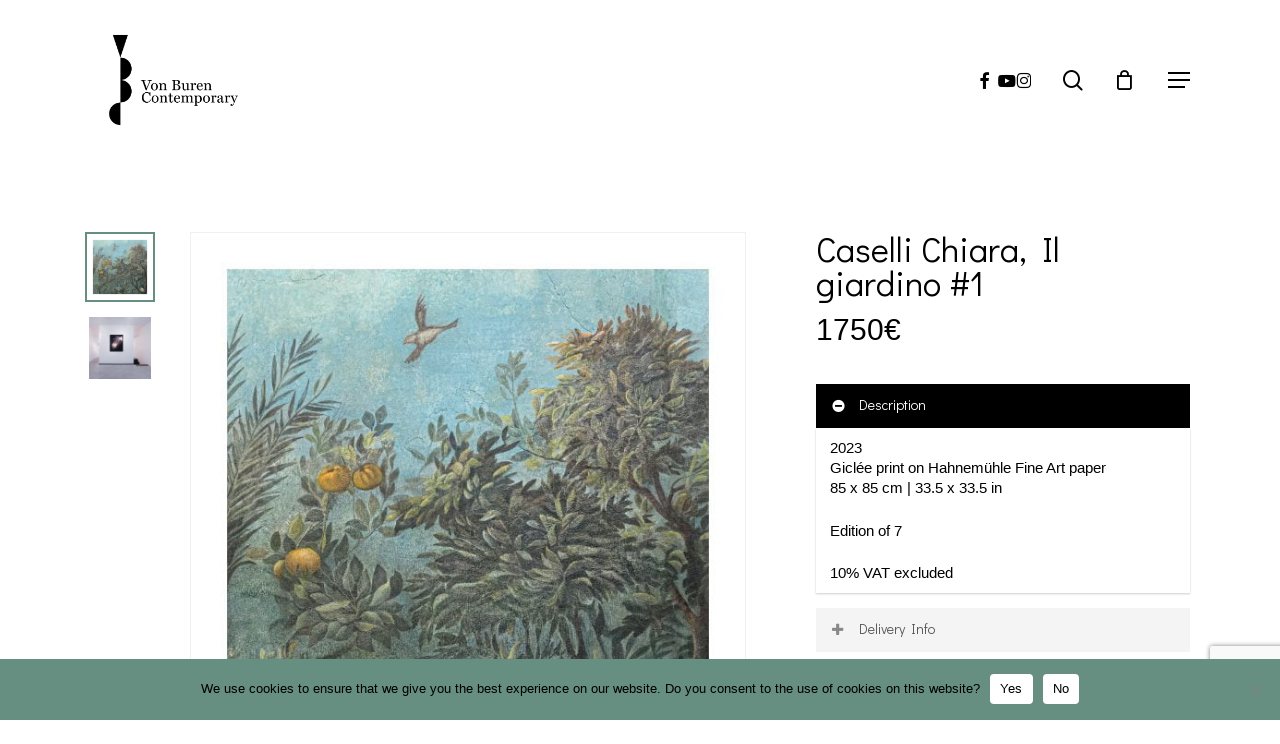

--- FILE ---
content_type: text/html; charset=UTF-8
request_url: https://vonburencontemporary.com/product/caselli-chiara-il-giardino-1/
body_size: 50330
content:
<!doctype html>
<html lang="en-US" class="no-js">
<head>
	<meta charset="UTF-8">
	<meta name="viewport" content="width=device-width, initial-scale=1, maximum-scale=1, user-scalable=0" /><meta name='robots' content='index, follow, max-image-preview:large, max-snippet:-1, max-video-preview:-1' />
<script>window._wca = window._wca || [];</script>

	<!-- This site is optimized with the Yoast SEO plugin v26.8 - https://yoast.com/product/yoast-seo-wordpress/ -->
	<title>Caselli Chiara, Il giardino #1 | Von Buren Contemporary</title>
	<meta name="description" content="See available photographs by Chiara Caselli at Von Buren Contemporary art gallery. Photographer, director and actress Chiara Caselli was..." />
	<link rel="canonical" href="https://vonburencontemporary.com/product/caselli-chiara-il-giardino-1/" />
	<meta property="og:locale" content="en_US" />
	<meta property="og:type" content="article" />
	<meta property="og:title" content="Caselli Chiara, Il giardino #1 | Von Buren Contemporary" />
	<meta property="og:description" content="See available photographs by Chiara Caselli at Von Buren Contemporary art gallery. Photographer, director and actress Chiara Caselli was..." />
	<meta property="og:url" content="https://vonburencontemporary.com/product/caselli-chiara-il-giardino-1/" />
	<meta property="og:site_name" content="Von Buren Contemporary" />
	<meta property="article:modified_time" content="2023-10-25T13:38:34+00:00" />
	<meta property="og:image" content="https://vonburencontemporary.com/wp-content/uploads/2023/10/1.1_giardino-1_71A4695-Modifica-Modifica-Modifica-Modifica-Modifica-3-DEFINITIVA-1726.jpg" />
	<meta property="og:image:width" content="2000" />
	<meta property="og:image:height" content="2000" />
	<meta property="og:image:type" content="image/jpeg" />
	<meta name="twitter:card" content="summary_large_image" />
	<meta name="twitter:label1" content="Est. reading time" />
	<meta name="twitter:data1" content="1 minute" />
	<script type="application/ld+json" class="yoast-schema-graph">{"@context":"https://schema.org","@graph":[{"@type":"WebPage","@id":"https://vonburencontemporary.com/product/caselli-chiara-il-giardino-1/","url":"https://vonburencontemporary.com/product/caselli-chiara-il-giardino-1/","name":"Caselli Chiara, Il giardino #1 | Von Buren Contemporary","isPartOf":{"@id":"https://vonburencontemporary.com/#website"},"primaryImageOfPage":{"@id":"https://vonburencontemporary.com/product/caselli-chiara-il-giardino-1/#primaryimage"},"image":{"@id":"https://vonburencontemporary.com/product/caselli-chiara-il-giardino-1/#primaryimage"},"thumbnailUrl":"https://vonburencontemporary.com/wp-content/uploads/2023/10/1.1_giardino-1_71A4695-Modifica-Modifica-Modifica-Modifica-Modifica-3-DEFINITIVA-1726.jpg","datePublished":"2023-10-25T13:33:50+00:00","dateModified":"2023-10-25T13:38:34+00:00","description":"See available photographs by Chiara Caselli at Von Buren Contemporary art gallery. Photographer, director and actress Chiara Caselli was...","breadcrumb":{"@id":"https://vonburencontemporary.com/product/caselli-chiara-il-giardino-1/#breadcrumb"},"inLanguage":"en-US","potentialAction":[{"@type":"ReadAction","target":["https://vonburencontemporary.com/product/caselli-chiara-il-giardino-1/"]}]},{"@type":"ImageObject","inLanguage":"en-US","@id":"https://vonburencontemporary.com/product/caselli-chiara-il-giardino-1/#primaryimage","url":"https://vonburencontemporary.com/wp-content/uploads/2023/10/1.1_giardino-1_71A4695-Modifica-Modifica-Modifica-Modifica-Modifica-3-DEFINITIVA-1726.jpg","contentUrl":"https://vonburencontemporary.com/wp-content/uploads/2023/10/1.1_giardino-1_71A4695-Modifica-Modifica-Modifica-Modifica-Modifica-3-DEFINITIVA-1726.jpg","width":2000,"height":2000,"caption":"chiara caselli"},{"@type":"BreadcrumbList","@id":"https://vonburencontemporary.com/product/caselli-chiara-il-giardino-1/#breadcrumb","itemListElement":[{"@type":"ListItem","position":1,"name":"Home","item":"https://vonburencontemporary.com/"},{"@type":"ListItem","position":2,"name":"Shop","item":"https://vonburencontemporary.com/shop/"},{"@type":"ListItem","position":3,"name":"Caselli Chiara, Il giardino #1"}]},{"@type":"WebSite","@id":"https://vonburencontemporary.com/#website","url":"https://vonburencontemporary.com/","name":"Von Buren Contemporary","description":"","publisher":{"@id":"https://vonburencontemporary.com/#organization"},"potentialAction":[{"@type":"SearchAction","target":{"@type":"EntryPoint","urlTemplate":"https://vonburencontemporary.com/?s={search_term_string}"},"query-input":{"@type":"PropertyValueSpecification","valueRequired":true,"valueName":"search_term_string"}}],"inLanguage":"en-US"},{"@type":"Organization","@id":"https://vonburencontemporary.com/#organization","name":"Von Buren Contemporary","url":"https://vonburencontemporary.com/","logo":{"@type":"ImageObject","inLanguage":"en-US","@id":"https://vonburencontemporary.com/#/schema/logo/image/","url":"https://vonburencontemporary.com/wp-content/uploads/2022/03/VBC-Logo-Colour.png","contentUrl":"https://vonburencontemporary.com/wp-content/uploads/2022/03/VBC-Logo-Colour.png","width":222,"height":216,"caption":"Von Buren Contemporary"},"image":{"@id":"https://vonburencontemporary.com/#/schema/logo/image/"},"sameAs":["https://www.instagram.com/vonburen.contemporary/"]}]}</script>
	<!-- / Yoast SEO plugin. -->


<link rel='dns-prefetch' href='//stats.wp.com' />
<link rel='dns-prefetch' href='//fonts.googleapis.com' />
<link rel="alternate" type="application/rss+xml" title="Von Buren Contemporary &raquo; Feed" href="https://vonburencontemporary.com/feed/" />
<link rel="alternate" type="application/rss+xml" title="Von Buren Contemporary &raquo; Comments Feed" href="https://vonburencontemporary.com/comments/feed/" />
<link rel="alternate" title="oEmbed (JSON)" type="application/json+oembed" href="https://vonburencontemporary.com/wp-json/oembed/1.0/embed?url=https%3A%2F%2Fvonburencontemporary.com%2Fproduct%2Fcaselli-chiara-il-giardino-1%2F" />
<link rel="alternate" title="oEmbed (XML)" type="text/xml+oembed" href="https://vonburencontemporary.com/wp-json/oembed/1.0/embed?url=https%3A%2F%2Fvonburencontemporary.com%2Fproduct%2Fcaselli-chiara-il-giardino-1%2F&#038;format=xml" />
<style id='wp-img-auto-sizes-contain-inline-css' type='text/css'>
img:is([sizes=auto i],[sizes^="auto," i]){contain-intrinsic-size:3000px 1500px}
/*# sourceURL=wp-img-auto-sizes-contain-inline-css */
</style>

<style id='wp-emoji-styles-inline-css' type='text/css'>

	img.wp-smiley, img.emoji {
		display: inline !important;
		border: none !important;
		box-shadow: none !important;
		height: 1em !important;
		width: 1em !important;
		margin: 0 0.07em !important;
		vertical-align: -0.1em !important;
		background: none !important;
		padding: 0 !important;
	}
/*# sourceURL=wp-emoji-styles-inline-css */
</style>
<link rel='stylesheet' id='wp-block-library-css' href='https://vonburencontemporary.com/wp-includes/css/dist/block-library/style.min.css?ver=6.9' type='text/css' media='all' />
<style id='wp-block-paragraph-inline-css' type='text/css'>
.is-small-text{font-size:.875em}.is-regular-text{font-size:1em}.is-large-text{font-size:2.25em}.is-larger-text{font-size:3em}.has-drop-cap:not(:focus):first-letter{float:left;font-size:8.4em;font-style:normal;font-weight:100;line-height:.68;margin:.05em .1em 0 0;text-transform:uppercase}body.rtl .has-drop-cap:not(:focus):first-letter{float:none;margin-left:.1em}p.has-drop-cap.has-background{overflow:hidden}:root :where(p.has-background){padding:1.25em 2.375em}:where(p.has-text-color:not(.has-link-color)) a{color:inherit}p.has-text-align-left[style*="writing-mode:vertical-lr"],p.has-text-align-right[style*="writing-mode:vertical-rl"]{rotate:180deg}
/*# sourceURL=https://vonburencontemporary.com/wp-includes/blocks/paragraph/style.min.css */
</style>
<style id='global-styles-inline-css' type='text/css'>
:root{--wp--preset--aspect-ratio--square: 1;--wp--preset--aspect-ratio--4-3: 4/3;--wp--preset--aspect-ratio--3-4: 3/4;--wp--preset--aspect-ratio--3-2: 3/2;--wp--preset--aspect-ratio--2-3: 2/3;--wp--preset--aspect-ratio--16-9: 16/9;--wp--preset--aspect-ratio--9-16: 9/16;--wp--preset--color--black: #000000;--wp--preset--color--cyan-bluish-gray: #abb8c3;--wp--preset--color--white: #ffffff;--wp--preset--color--pale-pink: #f78da7;--wp--preset--color--vivid-red: #cf2e2e;--wp--preset--color--luminous-vivid-orange: #ff6900;--wp--preset--color--luminous-vivid-amber: #fcb900;--wp--preset--color--light-green-cyan: #7bdcb5;--wp--preset--color--vivid-green-cyan: #00d084;--wp--preset--color--pale-cyan-blue: #8ed1fc;--wp--preset--color--vivid-cyan-blue: #0693e3;--wp--preset--color--vivid-purple: #9b51e0;--wp--preset--gradient--vivid-cyan-blue-to-vivid-purple: linear-gradient(135deg,rgb(6,147,227) 0%,rgb(155,81,224) 100%);--wp--preset--gradient--light-green-cyan-to-vivid-green-cyan: linear-gradient(135deg,rgb(122,220,180) 0%,rgb(0,208,130) 100%);--wp--preset--gradient--luminous-vivid-amber-to-luminous-vivid-orange: linear-gradient(135deg,rgb(252,185,0) 0%,rgb(255,105,0) 100%);--wp--preset--gradient--luminous-vivid-orange-to-vivid-red: linear-gradient(135deg,rgb(255,105,0) 0%,rgb(207,46,46) 100%);--wp--preset--gradient--very-light-gray-to-cyan-bluish-gray: linear-gradient(135deg,rgb(238,238,238) 0%,rgb(169,184,195) 100%);--wp--preset--gradient--cool-to-warm-spectrum: linear-gradient(135deg,rgb(74,234,220) 0%,rgb(151,120,209) 20%,rgb(207,42,186) 40%,rgb(238,44,130) 60%,rgb(251,105,98) 80%,rgb(254,248,76) 100%);--wp--preset--gradient--blush-light-purple: linear-gradient(135deg,rgb(255,206,236) 0%,rgb(152,150,240) 100%);--wp--preset--gradient--blush-bordeaux: linear-gradient(135deg,rgb(254,205,165) 0%,rgb(254,45,45) 50%,rgb(107,0,62) 100%);--wp--preset--gradient--luminous-dusk: linear-gradient(135deg,rgb(255,203,112) 0%,rgb(199,81,192) 50%,rgb(65,88,208) 100%);--wp--preset--gradient--pale-ocean: linear-gradient(135deg,rgb(255,245,203) 0%,rgb(182,227,212) 50%,rgb(51,167,181) 100%);--wp--preset--gradient--electric-grass: linear-gradient(135deg,rgb(202,248,128) 0%,rgb(113,206,126) 100%);--wp--preset--gradient--midnight: linear-gradient(135deg,rgb(2,3,129) 0%,rgb(40,116,252) 100%);--wp--preset--font-size--small: 13px;--wp--preset--font-size--medium: 20px;--wp--preset--font-size--large: 36px;--wp--preset--font-size--x-large: 42px;--wp--preset--spacing--20: 0.44rem;--wp--preset--spacing--30: 0.67rem;--wp--preset--spacing--40: 1rem;--wp--preset--spacing--50: 1.5rem;--wp--preset--spacing--60: 2.25rem;--wp--preset--spacing--70: 3.38rem;--wp--preset--spacing--80: 5.06rem;--wp--preset--shadow--natural: 6px 6px 9px rgba(0, 0, 0, 0.2);--wp--preset--shadow--deep: 12px 12px 50px rgba(0, 0, 0, 0.4);--wp--preset--shadow--sharp: 6px 6px 0px rgba(0, 0, 0, 0.2);--wp--preset--shadow--outlined: 6px 6px 0px -3px rgb(255, 255, 255), 6px 6px rgb(0, 0, 0);--wp--preset--shadow--crisp: 6px 6px 0px rgb(0, 0, 0);}:root { --wp--style--global--content-size: 1300px;--wp--style--global--wide-size: 1300px; }:where(body) { margin: 0; }.wp-site-blocks > .alignleft { float: left; margin-right: 2em; }.wp-site-blocks > .alignright { float: right; margin-left: 2em; }.wp-site-blocks > .aligncenter { justify-content: center; margin-left: auto; margin-right: auto; }:where(.is-layout-flex){gap: 0.5em;}:where(.is-layout-grid){gap: 0.5em;}.is-layout-flow > .alignleft{float: left;margin-inline-start: 0;margin-inline-end: 2em;}.is-layout-flow > .alignright{float: right;margin-inline-start: 2em;margin-inline-end: 0;}.is-layout-flow > .aligncenter{margin-left: auto !important;margin-right: auto !important;}.is-layout-constrained > .alignleft{float: left;margin-inline-start: 0;margin-inline-end: 2em;}.is-layout-constrained > .alignright{float: right;margin-inline-start: 2em;margin-inline-end: 0;}.is-layout-constrained > .aligncenter{margin-left: auto !important;margin-right: auto !important;}.is-layout-constrained > :where(:not(.alignleft):not(.alignright):not(.alignfull)){max-width: var(--wp--style--global--content-size);margin-left: auto !important;margin-right: auto !important;}.is-layout-constrained > .alignwide{max-width: var(--wp--style--global--wide-size);}body .is-layout-flex{display: flex;}.is-layout-flex{flex-wrap: wrap;align-items: center;}.is-layout-flex > :is(*, div){margin: 0;}body .is-layout-grid{display: grid;}.is-layout-grid > :is(*, div){margin: 0;}body{padding-top: 0px;padding-right: 0px;padding-bottom: 0px;padding-left: 0px;}:root :where(.wp-element-button, .wp-block-button__link){background-color: #32373c;border-width: 0;color: #fff;font-family: inherit;font-size: inherit;font-style: inherit;font-weight: inherit;letter-spacing: inherit;line-height: inherit;padding-top: calc(0.667em + 2px);padding-right: calc(1.333em + 2px);padding-bottom: calc(0.667em + 2px);padding-left: calc(1.333em + 2px);text-decoration: none;text-transform: inherit;}.has-black-color{color: var(--wp--preset--color--black) !important;}.has-cyan-bluish-gray-color{color: var(--wp--preset--color--cyan-bluish-gray) !important;}.has-white-color{color: var(--wp--preset--color--white) !important;}.has-pale-pink-color{color: var(--wp--preset--color--pale-pink) !important;}.has-vivid-red-color{color: var(--wp--preset--color--vivid-red) !important;}.has-luminous-vivid-orange-color{color: var(--wp--preset--color--luminous-vivid-orange) !important;}.has-luminous-vivid-amber-color{color: var(--wp--preset--color--luminous-vivid-amber) !important;}.has-light-green-cyan-color{color: var(--wp--preset--color--light-green-cyan) !important;}.has-vivid-green-cyan-color{color: var(--wp--preset--color--vivid-green-cyan) !important;}.has-pale-cyan-blue-color{color: var(--wp--preset--color--pale-cyan-blue) !important;}.has-vivid-cyan-blue-color{color: var(--wp--preset--color--vivid-cyan-blue) !important;}.has-vivid-purple-color{color: var(--wp--preset--color--vivid-purple) !important;}.has-black-background-color{background-color: var(--wp--preset--color--black) !important;}.has-cyan-bluish-gray-background-color{background-color: var(--wp--preset--color--cyan-bluish-gray) !important;}.has-white-background-color{background-color: var(--wp--preset--color--white) !important;}.has-pale-pink-background-color{background-color: var(--wp--preset--color--pale-pink) !important;}.has-vivid-red-background-color{background-color: var(--wp--preset--color--vivid-red) !important;}.has-luminous-vivid-orange-background-color{background-color: var(--wp--preset--color--luminous-vivid-orange) !important;}.has-luminous-vivid-amber-background-color{background-color: var(--wp--preset--color--luminous-vivid-amber) !important;}.has-light-green-cyan-background-color{background-color: var(--wp--preset--color--light-green-cyan) !important;}.has-vivid-green-cyan-background-color{background-color: var(--wp--preset--color--vivid-green-cyan) !important;}.has-pale-cyan-blue-background-color{background-color: var(--wp--preset--color--pale-cyan-blue) !important;}.has-vivid-cyan-blue-background-color{background-color: var(--wp--preset--color--vivid-cyan-blue) !important;}.has-vivid-purple-background-color{background-color: var(--wp--preset--color--vivid-purple) !important;}.has-black-border-color{border-color: var(--wp--preset--color--black) !important;}.has-cyan-bluish-gray-border-color{border-color: var(--wp--preset--color--cyan-bluish-gray) !important;}.has-white-border-color{border-color: var(--wp--preset--color--white) !important;}.has-pale-pink-border-color{border-color: var(--wp--preset--color--pale-pink) !important;}.has-vivid-red-border-color{border-color: var(--wp--preset--color--vivid-red) !important;}.has-luminous-vivid-orange-border-color{border-color: var(--wp--preset--color--luminous-vivid-orange) !important;}.has-luminous-vivid-amber-border-color{border-color: var(--wp--preset--color--luminous-vivid-amber) !important;}.has-light-green-cyan-border-color{border-color: var(--wp--preset--color--light-green-cyan) !important;}.has-vivid-green-cyan-border-color{border-color: var(--wp--preset--color--vivid-green-cyan) !important;}.has-pale-cyan-blue-border-color{border-color: var(--wp--preset--color--pale-cyan-blue) !important;}.has-vivid-cyan-blue-border-color{border-color: var(--wp--preset--color--vivid-cyan-blue) !important;}.has-vivid-purple-border-color{border-color: var(--wp--preset--color--vivid-purple) !important;}.has-vivid-cyan-blue-to-vivid-purple-gradient-background{background: var(--wp--preset--gradient--vivid-cyan-blue-to-vivid-purple) !important;}.has-light-green-cyan-to-vivid-green-cyan-gradient-background{background: var(--wp--preset--gradient--light-green-cyan-to-vivid-green-cyan) !important;}.has-luminous-vivid-amber-to-luminous-vivid-orange-gradient-background{background: var(--wp--preset--gradient--luminous-vivid-amber-to-luminous-vivid-orange) !important;}.has-luminous-vivid-orange-to-vivid-red-gradient-background{background: var(--wp--preset--gradient--luminous-vivid-orange-to-vivid-red) !important;}.has-very-light-gray-to-cyan-bluish-gray-gradient-background{background: var(--wp--preset--gradient--very-light-gray-to-cyan-bluish-gray) !important;}.has-cool-to-warm-spectrum-gradient-background{background: var(--wp--preset--gradient--cool-to-warm-spectrum) !important;}.has-blush-light-purple-gradient-background{background: var(--wp--preset--gradient--blush-light-purple) !important;}.has-blush-bordeaux-gradient-background{background: var(--wp--preset--gradient--blush-bordeaux) !important;}.has-luminous-dusk-gradient-background{background: var(--wp--preset--gradient--luminous-dusk) !important;}.has-pale-ocean-gradient-background{background: var(--wp--preset--gradient--pale-ocean) !important;}.has-electric-grass-gradient-background{background: var(--wp--preset--gradient--electric-grass) !important;}.has-midnight-gradient-background{background: var(--wp--preset--gradient--midnight) !important;}.has-small-font-size{font-size: var(--wp--preset--font-size--small) !important;}.has-medium-font-size{font-size: var(--wp--preset--font-size--medium) !important;}.has-large-font-size{font-size: var(--wp--preset--font-size--large) !important;}.has-x-large-font-size{font-size: var(--wp--preset--font-size--x-large) !important;}
/*# sourceURL=global-styles-inline-css */
</style>

<link rel='stylesheet' id='contact-form-7-css' href='https://vonburencontemporary.com/wp-content/plugins/contact-form-7/includes/css/styles.css?ver=6.1.4' type='text/css' media='all' />
<link rel='stylesheet' id='cookie-notice-front-css' href='https://vonburencontemporary.com/wp-content/plugins/cookie-notice/css/front.min.css?ver=2.5.11' type='text/css' media='all' />
<link rel='stylesheet' id='photoswipe-css' href='https://vonburencontemporary.com/wp-content/plugins/woocommerce/assets/css/photoswipe/photoswipe.min.css?ver=10.4.3' type='text/css' media='all' />
<link rel='stylesheet' id='photoswipe-default-skin-css' href='https://vonburencontemporary.com/wp-content/plugins/woocommerce/assets/css/photoswipe/default-skin/default-skin.min.css?ver=10.4.3' type='text/css' media='all' />
<link rel='stylesheet' id='woocommerce-layout-css' href='https://vonburencontemporary.com/wp-content/plugins/woocommerce/assets/css/woocommerce-layout.css?ver=10.4.3' type='text/css' media='all' />
<style id='woocommerce-layout-inline-css' type='text/css'>

	.infinite-scroll .woocommerce-pagination {
		display: none;
	}
/*# sourceURL=woocommerce-layout-inline-css */
</style>
<link rel='stylesheet' id='woocommerce-smallscreen-css' href='https://vonburencontemporary.com/wp-content/plugins/woocommerce/assets/css/woocommerce-smallscreen.css?ver=10.4.3' type='text/css' media='only screen and (max-width: 768px)' />
<link rel='stylesheet' id='woocommerce-general-css' href='https://vonburencontemporary.com/wp-content/plugins/woocommerce/assets/css/woocommerce.css?ver=10.4.3' type='text/css' media='all' />
<style id='woocommerce-inline-inline-css' type='text/css'>
.woocommerce form .form-row .required { visibility: visible; }
/*# sourceURL=woocommerce-inline-inline-css */
</style>
<link rel='stylesheet' id='wpml-menu-item-0-css' href='https://vonburencontemporary.com/wp-content/plugins/sitepress-multilingual-cms/templates/language-switchers/menu-item/style.min.css?ver=1' type='text/css' media='all' />
<link rel='stylesheet' id='font-awesome-css' href='https://vonburencontemporary.com/wp-content/themes/salient/css/font-awesome-legacy.min.css?ver=4.7.1' type='text/css' media='all' />
<link rel='stylesheet' id='salient-grid-system-css' href='https://vonburencontemporary.com/wp-content/themes/salient/css/build/grid-system.css?ver=18.0.2' type='text/css' media='all' />
<link rel='stylesheet' id='main-styles-css' href='https://vonburencontemporary.com/wp-content/themes/salient/css/build/style.css?ver=18.0.2' type='text/css' media='all' />
<link rel='stylesheet' id='nectar-header-layout-left-aligned-css' href='https://vonburencontemporary.com/wp-content/themes/salient/css/build/header/header-layout-menu-left-aligned.css?ver=18.0.2' type='text/css' media='all' />
<link rel='stylesheet' id='nectar-header-megamenu-css' href='https://vonburencontemporary.com/wp-content/themes/salient/css/build/header/header-megamenu.css?ver=18.0.2' type='text/css' media='all' />
<link rel='stylesheet' id='nectar-cf7-css' href='https://vonburencontemporary.com/wp-content/themes/salient/css/build/third-party/cf7.css?ver=18.0.2' type='text/css' media='all' />
<link rel='stylesheet' id='nectar_default_font_open_sans-css' href='https://fonts.googleapis.com/css?family=Open+Sans%3A300%2C400%2C600%2C700&#038;subset=latin%2Clatin-ext' type='text/css' media='all' />
<link rel='stylesheet' id='responsive-css' href='https://vonburencontemporary.com/wp-content/themes/salient/css/build/responsive.css?ver=18.0.2' type='text/css' media='all' />
<link rel='stylesheet' id='nectar-product-style-minimal-css' href='https://vonburencontemporary.com/wp-content/themes/salient/css/build/third-party/woocommerce/product-style-minimal.css?ver=18.0.2' type='text/css' media='all' />
<link rel='stylesheet' id='woocommerce-css' href='https://vonburencontemporary.com/wp-content/themes/salient/css/build/woocommerce.css?ver=18.0.2' type='text/css' media='all' />
<link rel='stylesheet' id='nectar-woocommerce-single-css' href='https://vonburencontemporary.com/wp-content/themes/salient/css/build/third-party/woocommerce/product-single.css?ver=18.0.2' type='text/css' media='all' />
<link rel='stylesheet' id='nectar-element-product-carousel-css' href='https://vonburencontemporary.com/wp-content/themes/salient/css/build/elements/element-product-carousel.css?ver=18.0.2' type='text/css' media='all' />
<link rel='stylesheet' id='nectar-flickity-css' href='https://vonburencontemporary.com/wp-content/themes/salient/css/build/plugins/flickity.css?ver=18.0.2' type='text/css' media='all' />
<link rel='stylesheet' id='select2-css' href='https://vonburencontemporary.com/wp-content/plugins/woocommerce/assets/css/select2.css?ver=10.4.3' type='text/css' media='all' />
<link rel='stylesheet' id='skin-material-css' href='https://vonburencontemporary.com/wp-content/themes/salient/css/build/skin-material.css?ver=18.0.2' type='text/css' media='all' />
<style id='salient-wp-menu-dynamic-fallback-inline-css' type='text/css'>
#header-outer .nectar-ext-menu-item .image-layer-outer,#header-outer .nectar-ext-menu-item .image-layer,#header-outer .nectar-ext-menu-item .color-overlay,#slide-out-widget-area .nectar-ext-menu-item .image-layer-outer,#slide-out-widget-area .nectar-ext-menu-item .color-overlay,#slide-out-widget-area .nectar-ext-menu-item .image-layer{position:absolute;top:0;left:0;width:100%;height:100%;overflow:hidden;}.nectar-ext-menu-item .inner-content{position:relative;z-index:10;width:100%;}.nectar-ext-menu-item .image-layer{background-size:cover;background-position:center;transition:opacity 0.25s ease 0.1s;}.nectar-ext-menu-item .image-layer video{object-fit:cover;width:100%;height:100%;}#header-outer nav .nectar-ext-menu-item .image-layer:not(.loaded){background-image:none!important;}#header-outer nav .nectar-ext-menu-item .image-layer{opacity:0;}#header-outer nav .nectar-ext-menu-item .image-layer.loaded{opacity:1;}.nectar-ext-menu-item span[class*="inherit-h"] + .menu-item-desc{margin-top:0.4rem;}#mobile-menu .nectar-ext-menu-item .title,#slide-out-widget-area .nectar-ext-menu-item .title,.nectar-ext-menu-item .menu-title-text,.nectar-ext-menu-item .menu-item-desc{position:relative;}.nectar-ext-menu-item .menu-item-desc{display:block;line-height:1.4em;}body #slide-out-widget-area .nectar-ext-menu-item .menu-item-desc{line-height:1.4em;}#mobile-menu .nectar-ext-menu-item .title,#slide-out-widget-area .nectar-ext-menu-item:not(.style-img-above-text) .title,.nectar-ext-menu-item:not(.style-img-above-text) .menu-title-text,.nectar-ext-menu-item:not(.style-img-above-text) .menu-item-desc,.nectar-ext-menu-item:not(.style-img-above-text) i:before,.nectar-ext-menu-item:not(.style-img-above-text) .svg-icon{color:#fff;}#mobile-menu .nectar-ext-menu-item.style-img-above-text .title{color:inherit;}.sf-menu li ul li a .nectar-ext-menu-item .menu-title-text:after{display:none;}.menu-item .widget-area-active[data-margin="default"] > div:not(:last-child){margin-bottom:20px;}.nectar-ext-menu-item__button{display:inline-block;padding-top:2em;}#header-outer nav li:not([class*="current"]) > a .nectar-ext-menu-item .inner-content.has-button .title .menu-title-text{background-image:none;}.nectar-ext-menu-item__button .nectar-cta:not([data-color="transparent"]){margin-top:.8em;margin-bottom:.8em;}.nectar-ext-menu-item .color-overlay{transition:opacity 0.5s cubic-bezier(.15,.75,.5,1);}.nectar-ext-menu-item:hover .hover-zoom-in-slow .image-layer{transform:scale(1.15);transition:transform 4s cubic-bezier(0.1,0.2,.7,1);}.nectar-ext-menu-item:hover .hover-zoom-in-slow .color-overlay{transition:opacity 1.5s cubic-bezier(.15,.75,.5,1);}.nectar-ext-menu-item .hover-zoom-in-slow .image-layer{transition:transform 0.5s cubic-bezier(.15,.75,.5,1);}.nectar-ext-menu-item .hover-zoom-in-slow .color-overlay{transition:opacity 0.5s cubic-bezier(.15,.75,.5,1);}.nectar-ext-menu-item:hover .hover-zoom-in .image-layer{transform:scale(1.12);}.nectar-ext-menu-item .hover-zoom-in .image-layer{transition:transform 0.5s cubic-bezier(.15,.75,.5,1);}.nectar-ext-menu-item{display:flex;text-align:left;}#slide-out-widget-area .nectar-ext-menu-item .title,#slide-out-widget-area .nectar-ext-menu-item .menu-item-desc,#slide-out-widget-area .nectar-ext-menu-item .menu-title-text,#mobile-menu .nectar-ext-menu-item .title,#mobile-menu .nectar-ext-menu-item .menu-item-desc,#mobile-menu .nectar-ext-menu-item .menu-title-text{color:inherit!important;}#slide-out-widget-area .nectar-ext-menu-item,#mobile-menu .nectar-ext-menu-item{display:block;}#slide-out-widget-area .nectar-ext-menu-item .inner-content,#mobile-menu .nectar-ext-menu-item .inner-content{width:100%;}#slide-out-widget-area.fullscreen-alt .nectar-ext-menu-item,#slide-out-widget-area.fullscreen .nectar-ext-menu-item{text-align:center;}#header-outer .nectar-ext-menu-item.style-img-above-text .image-layer-outer,#slide-out-widget-area .nectar-ext-menu-item.style-img-above-text .image-layer-outer{position:relative;}#header-outer .nectar-ext-menu-item.style-img-above-text,#slide-out-widget-area .nectar-ext-menu-item.style-img-above-text{flex-direction:column;}
/*# sourceURL=salient-wp-menu-dynamic-fallback-inline-css */
</style>
<link rel='stylesheet' id='js_composer_front-css' href='https://vonburencontemporary.com/wp-content/themes/salient/css/build/plugins/js_composer.css?ver=18.0.2' type='text/css' media='all' />
<link rel='stylesheet' id='dynamic-css-css' href='https://vonburencontemporary.com/wp-content/uploads/salient/salient-dynamic-styles.css?ver=82028' type='text/css' media='all' />
<style id='dynamic-css-inline-css' type='text/css'>
@media only screen and (min-width:1000px){body #ajax-content-wrap.no-scroll{min-height:calc(100vh - 160px);height:calc(100vh - 160px)!important;}}@media only screen and (min-width:1000px){#page-header-wrap.fullscreen-header,#page-header-wrap.fullscreen-header #page-header-bg,html:not(.nectar-box-roll-loaded) .nectar-box-roll > #page-header-bg.fullscreen-header,.nectar_fullscreen_zoom_recent_projects,#nectar_fullscreen_rows:not(.afterLoaded) > div{height:calc(100vh - 159px);}.wpb_row.vc_row-o-full-height.top-level,.wpb_row.vc_row-o-full-height.top-level > .col.span_12{min-height:calc(100vh - 159px);}html:not(.nectar-box-roll-loaded) .nectar-box-roll > #page-header-bg.fullscreen-header{top:160px;}.nectar-slider-wrap[data-fullscreen="true"]:not(.loaded),.nectar-slider-wrap[data-fullscreen="true"]:not(.loaded) .swiper-container{height:calc(100vh - 158px)!important;}.admin-bar .nectar-slider-wrap[data-fullscreen="true"]:not(.loaded),.admin-bar .nectar-slider-wrap[data-fullscreen="true"]:not(.loaded) .swiper-container{height:calc(100vh - 158px - 32px)!important;}}.admin-bar[class*="page-template-template-no-header"] .wpb_row.vc_row-o-full-height.top-level,.admin-bar[class*="page-template-template-no-header"] .wpb_row.vc_row-o-full-height.top-level > .col.span_12{min-height:calc(100vh - 32px);}body[class*="page-template-template-no-header"] .wpb_row.vc_row-o-full-height.top-level,body[class*="page-template-template-no-header"] .wpb_row.vc_row-o-full-height.top-level > .col.span_12{min-height:100vh;}@media only screen and (max-width:999px){.using-mobile-browser #nectar_fullscreen_rows:not(.afterLoaded):not([data-mobile-disable="on"]) > div{height:calc(100vh - 156px);}.using-mobile-browser .wpb_row.vc_row-o-full-height.top-level,.using-mobile-browser .wpb_row.vc_row-o-full-height.top-level > .col.span_12,[data-permanent-transparent="1"].using-mobile-browser .wpb_row.vc_row-o-full-height.top-level,[data-permanent-transparent="1"].using-mobile-browser .wpb_row.vc_row-o-full-height.top-level > .col.span_12{min-height:calc(100vh - 156px);}html:not(.nectar-box-roll-loaded) .nectar-box-roll > #page-header-bg.fullscreen-header,.nectar_fullscreen_zoom_recent_projects,.nectar-slider-wrap[data-fullscreen="true"]:not(.loaded),.nectar-slider-wrap[data-fullscreen="true"]:not(.loaded) .swiper-container,#nectar_fullscreen_rows:not(.afterLoaded):not([data-mobile-disable="on"]) > div{height:calc(100vh - 103px);}.wpb_row.vc_row-o-full-height.top-level,.wpb_row.vc_row-o-full-height.top-level > .col.span_12{min-height:calc(100vh - 103px);}body[data-transparent-header="false"] #ajax-content-wrap.no-scroll{min-height:calc(100vh - 103px);height:calc(100vh - 103px);}}.post-type-archive-product.woocommerce .container-wrap,.tax-product_cat.woocommerce .container-wrap{background-color:#ffffff;}.woocommerce.single-product #single-meta{position:relative!important;top:0!important;margin:0;left:8px;height:auto;}.woocommerce.single-product #single-meta:after{display:block;content:" ";clear:both;height:1px;}.woocommerce ul.products li.product.material,.woocommerce-page ul.products li.product.material{background-color:#ffffff;}.woocommerce ul.products li.product.minimal .product-wrap,.woocommerce ul.products li.product.minimal .background-color-expand,.woocommerce-page ul.products li.product.minimal .product-wrap,.woocommerce-page ul.products li.product.minimal .background-color-expand{background-color:#ffffff;}div[data-style="default"] .toggle > .toggle-title a,div[data-style="default"] .toggle > .toggle-title{font-size:14px;line-height:14px}.light .toggles[data-style="default"] .toggle > .toggle-title a{color:#fff;}.light .toggles[data-style="default"] .toggle >div{background-color:transparent;}div[data-style="default"] .toggle > .toggle-title a,div[data-style="default"] .toggle > .toggle-title{font-size:14px;line-height:14px}.light .toggles[data-style="default"] .toggle > .toggle-title a{color:#fff;}.light .toggles[data-style="default"] .toggle >div{background-color:transparent;}body .container-wrap .vc_row-fluid[data-column-margin="60px"] > .span_12,html body .vc_row-fluid[data-column-margin="60px"] > .span_12,body .container-wrap .vc_row-fluid[data-column-margin="60px"] .full-page-inner > .container > .span_12,body .container-wrap .vc_row-fluid[data-column-margin="60px"] .full-page-inner > .span_12{margin-left:-30px;margin-right:-30px;}body .container-wrap .vc_row-fluid[data-column-margin="60px"] .wpb_column:not(.child_column),body .container-wrap .inner_row[data-column-margin="60px"] .child_column,html body .vc_row-fluid[data-column-margin="60px"] .wpb_column:not(.child_column),html body .inner_row[data-column-margin="60px"] .child_column{padding-left:30px;padding-right:30px;}.container-wrap .vc_row-fluid[data-column-margin="60px"].full-width-content > .span_12,html body .vc_row-fluid[data-column-margin="60px"].full-width-content > .span_12,.container-wrap .vc_row-fluid[data-column-margin="60px"].full-width-content .full-page-inner > .span_12{margin-left:0;margin-right:0;padding-left:30px;padding-right:30px;}@media only screen and (max-width:999px) and (min-width:691px){.vc_row-fluid[data-column-margin="60px"] > .span_12 > .one-fourths:not([class*="vc_col-xs-"]),.vc_row-fluid .vc_row-fluid.inner_row[data-column-margin="60px"] > .span_12 > .one-fourths:not([class*="vc_col-xs-"]){margin-bottom:60px;}}@media only screen and (max-width:999px){.vc_row-fluid[data-column-margin="60px"] .wpb_column:not([class*="vc_col-xs-"]):not(.child_column):not(:last-child),.inner_row[data-column-margin="60px"] .child_column:not([class*="vc_col-xs-"]):not(:last-child){margin-bottom:60px;}}.screen-reader-text,.nectar-skip-to-content:not(:focus){border:0;clip:rect(1px,1px,1px,1px);clip-path:inset(50%);height:1px;margin:-1px;overflow:hidden;padding:0;position:absolute!important;width:1px;word-wrap:normal!important;}.row .col img:not([srcset]){width:auto;}.row .col img.img-with-animation.nectar-lazy:not([srcset]){width:100%;}
body #page-header-bg h1, html body .row .col.section-title h1, .nectar-box-roll .overlaid-content h1, .featured-media-under-header h1 {
    font-family: Didact Gothic;
    font-size: 62px;
    line-height: 64px;
    font-weight: 400;
    text-align: center;
}
.container-wrap[data-nav-pos="after_project_2"] .bottom_controls #portfolio-nav, body .container-wrap[data-nav-pos="after_project_2"] .bottom_controls .container {
  height: auto;
  line-height: 0;
  position: absolute;
}
.span_12.light .blog-recent[data-style=list_featured_first_row] .excerpt {
    opacity: .7;
    visibility: collapse;
}
.home .blog-recent .col .post-header h3 {
    margin-bottom: 0px;
    text-align: center;
}
.span_12.light [data-style=list_featured_first_row] .meta-category a {
    opacity: .72;
    visibility: collapse;
}
.nectar-quick-view-box.add-content .summary-content > :nth-child(4) {
  transition-delay: .15s;
  visibility: collapse;
  position: fixed;
}
body .widget .nectar_widget[class*=nectar_blog_posts_]>li .post-title {
    font-size: 16px;
    line-height: 22px;
    padding-bottom: 15px;
}
body .widget .nectar_widget[class*=nectar_blog_posts_]>li .post-date {
    font-size: 13px;
    line-height: 14px;
    margin-top: -30px;
    visibility: collapse;
}
.woocommerce .woocommerce-breadcrumb {
    color: inherit;
    visibility: collapse;
    margin-bottom: 0px;
    margin-top: 0px;
}
.woocommerce div.product_meta {
    margin-bottom: 0px;
    visibility: collapse;
}
.nectar-button.full-size {
    width: 100%;
}
body.material .nectar-button.jumbo:not([class*="see-through"]) {
  padding: 23px 50px;
  width: 100%;
}
body.material .nectar-button.large:not([class*="see-through"]) {
  padding: 23px 50px;
  width: 100%;
}
.archive.author .row .col.section-title span, .archive.category .row .col.section-title span, .archive.tag .row .col.section-title span, .archive.date .row .col.section-title span {
    padding-left: 0;
    visibility: collapse;
}
#header-secondary-outer, #header-outer #header-secondary-outer, body #header-outer #mobile-menu .secondary-header-text {
    background-color: #000000;
}
.masonry-blog-item .article-content-wrap {
    padding: 16px 18px 18px;
    text-align: center;
}
textarea {
    max-width: 100%;
    max-height: 150px;
}
body[data-header-resize="1"] .container-wrap, body[data-header-resize="1"] .project-title {
    margin-top: 0;
    padding-top: 75px;
}
.blog_next_prev_buttons[data-style="fullwidth_next_prev"] ul, .container-wrap[data-nav-pos="after_project_2"] .bottom_controls {
  padding: 0;
  visibility: hidden;
}
div.product .woocommerce-tabs .full-width-content[data-tab-style*=fullwidth] ul.tabs {
    text-align: center;
    margin: 0PX;
    VISIBILITY: COLLAPSE;
}
#footer-outer #footer-widgets .col input[type="text"], #footer-outer #footer-widgets .col input[type="email"] {
  padding: 10px;
  max-width: 50%;
}
.wpcf7-list-item {
  display: inline-block;
  margin: 0 0 0 0;
}
.material.woocommerce-page[data-form-style="default"] input#coupon_code, input[type="date"], input[type="email"], input[type="number"], input[type="password"], input[type="search"], input[type="tel"], input[type="text"], input[type="url"], select, textarea {
  background-color: #fff;
  border-radius: 4px;
  border: 2px solid;
}
#footer-outer #footer-widgets .col input[type="submit"] {
  background-color: #000;
  opacity: 0.9;
  transition: opacity 0.2s linear 0s;
  -webkit-transition: opacity 0.2s linear 0s;
  width: 50%;
}
.wpcf7-form p span {
  color: #659081;
  font-size: 14px;
}
.wpcf7-spinner {
  visibility: hidden;
  display: block;
  background-color: #23282d;
  opacity: 0.75;
  width: 24px;
  height: 24px;
  border: none;
  border-radius: 100%;
  padding: 0;
  margin: 0 24px;
  position: relative;
}
.wpcf7 .wpcf7-response-output {
  background-color: #000;
  margin-left: 0;
  margin-top: 10px;
}
.container-wrap[data-nav-pos=after_project_2] .bottom_controls #portfolio-nav {
    display: block;
    content-visibility: hidden;
}
.woocommerce-tabs[data-tab-style=fullwidth], .woocommerce-tabs[data-tab-style=fullwidth_centered] {
    margin-top: 0px;
    clear: both;
}
#ajax-content-wrap #comments h2, #ajax-content-wrap #review_form h3, #ajax-content-wrap .cart-collaterals>h2, #ajax-content-wrap .cart_totals h2, #ajax-content-wrap .cross-sells>h2, #ajax-content-wrap .related.products>h2, #ajax-content-wrap .shipping_calculator h2, #ajax-content-wrap .upsells.products>h2 {
    font-size: 30px;
    line-height: 40px;
    text-transform: uppercase;
}
.portfolio-items[data-ps="9"] .col .work-meta {
  float: none;
  width: 100%;
  text-align: center;
}
body.material .page-header-no-bg {
    padding-top: 3%;
    margin-top: 0;
}
/*# sourceURL=dynamic-css-inline-css */
</style>
<link rel='stylesheet' id='redux-google-fonts-salient_redux-css' href='https://fonts.googleapis.com/css?family=Didact+Gothic%3A400%7CPoppins%3A600%2C500%2C700%7CMontserrat%3A500&#038;subset=latin&#038;ver=6.9' type='text/css' media='all' />
<script type="text/template" id="tmpl-variation-template">
	<div class="woocommerce-variation-description">{{{ data.variation.variation_description }}}</div>
	<div class="woocommerce-variation-price">{{{ data.variation.price_html }}}</div>
	<div class="woocommerce-variation-availability">{{{ data.variation.availability_html }}}</div>
</script>
<script type="text/template" id="tmpl-unavailable-variation-template">
	<p role="alert">Sorry, this product is unavailable. Please choose a different combination.</p>
</script>
<script type="text/javascript" id="wpml-cookie-js-extra">
/* <![CDATA[ */
var wpml_cookies = {"wp-wpml_current_language":{"value":"en","expires":1,"path":"/"}};
var wpml_cookies = {"wp-wpml_current_language":{"value":"en","expires":1,"path":"/"}};
//# sourceURL=wpml-cookie-js-extra
/* ]]> */
</script>
<script type="text/javascript" src="https://vonburencontemporary.com/wp-content/plugins/sitepress-multilingual-cms/res/js/cookies/language-cookie.js?ver=486900" id="wpml-cookie-js" defer="defer" data-wp-strategy="defer"></script>
<script type="text/javascript" id="cookie-notice-front-js-before">
/* <![CDATA[ */
var cnArgs = {"ajaxUrl":"https:\/\/vonburencontemporary.com\/wp-admin\/admin-ajax.php","nonce":"98578333f8","hideEffect":"fade","position":"bottom","onScroll":false,"onScrollOffset":100,"onClick":false,"cookieName":"cookie_notice_accepted","cookieTime":2592000,"cookieTimeRejected":2592000,"globalCookie":false,"redirection":false,"cache":true,"revokeCookies":false,"revokeCookiesOpt":"automatic"};

//# sourceURL=cookie-notice-front-js-before
/* ]]> */
</script>
<script type="text/javascript" src="https://vonburencontemporary.com/wp-content/plugins/cookie-notice/js/front.min.js?ver=2.5.11" id="cookie-notice-front-js"></script>
<script type="text/javascript" src="https://vonburencontemporary.com/wp-includes/js/jquery/jquery.min.js?ver=3.7.1" id="jquery-core-js"></script>
<script type="text/javascript" src="https://vonburencontemporary.com/wp-includes/js/jquery/jquery-migrate.min.js?ver=3.4.1" id="jquery-migrate-js"></script>
<script type="text/javascript" src="https://vonburencontemporary.com/wp-content/plugins/woocommerce/assets/js/jquery-blockui/jquery.blockUI.min.js?ver=2.7.0-wc.10.4.3" id="wc-jquery-blockui-js" defer="defer" data-wp-strategy="defer"></script>
<script type="text/javascript" id="wc-add-to-cart-js-extra">
/* <![CDATA[ */
var wc_add_to_cart_params = {"ajax_url":"/wp-admin/admin-ajax.php","wc_ajax_url":"/?wc-ajax=%%endpoint%%","i18n_view_cart":"View cart","cart_url":"https://vonburencontemporary.com/cart/","is_cart":"","cart_redirect_after_add":"yes"};
//# sourceURL=wc-add-to-cart-js-extra
/* ]]> */
</script>
<script type="text/javascript" src="https://vonburencontemporary.com/wp-content/plugins/woocommerce/assets/js/frontend/add-to-cart.min.js?ver=10.4.3" id="wc-add-to-cart-js" defer="defer" data-wp-strategy="defer"></script>
<script type="text/javascript" src="https://vonburencontemporary.com/wp-content/plugins/woocommerce/assets/js/zoom/jquery.zoom.min.js?ver=1.7.21-wc.10.4.3" id="wc-zoom-js" defer="defer" data-wp-strategy="defer"></script>
<script type="text/javascript" src="https://vonburencontemporary.com/wp-content/plugins/woocommerce/assets/js/photoswipe/photoswipe.min.js?ver=4.1.1-wc.10.4.3" id="wc-photoswipe-js" defer="defer" data-wp-strategy="defer"></script>
<script type="text/javascript" src="https://vonburencontemporary.com/wp-content/plugins/woocommerce/assets/js/photoswipe/photoswipe-ui-default.min.js?ver=4.1.1-wc.10.4.3" id="wc-photoswipe-ui-default-js" defer="defer" data-wp-strategy="defer"></script>
<script type="text/javascript" id="wc-single-product-js-extra">
/* <![CDATA[ */
var wc_single_product_params = {"i18n_required_rating_text":"Please select a rating","i18n_rating_options":["1 of 5 stars","2 of 5 stars","3 of 5 stars","4 of 5 stars","5 of 5 stars"],"i18n_product_gallery_trigger_text":"View full-screen image gallery","review_rating_required":"yes","flexslider":{"rtl":false,"animation":"slide","smoothHeight":true,"directionNav":false,"controlNav":"thumbnails","slideshow":false,"animationSpeed":500,"animationLoop":false,"allowOneSlide":false},"zoom_enabled":"1","zoom_options":[],"photoswipe_enabled":"1","photoswipe_options":{"shareEl":false,"closeOnScroll":false,"history":false,"hideAnimationDuration":0,"showAnimationDuration":0},"flexslider_enabled":""};
//# sourceURL=wc-single-product-js-extra
/* ]]> */
</script>
<script type="text/javascript" src="https://vonburencontemporary.com/wp-content/plugins/woocommerce/assets/js/frontend/single-product.min.js?ver=10.4.3" id="wc-single-product-js" defer="defer" data-wp-strategy="defer"></script>
<script type="text/javascript" src="https://vonburencontemporary.com/wp-content/plugins/woocommerce/assets/js/js-cookie/js.cookie.min.js?ver=2.1.4-wc.10.4.3" id="wc-js-cookie-js" defer="defer" data-wp-strategy="defer"></script>
<script type="text/javascript" id="woocommerce-js-extra">
/* <![CDATA[ */
var woocommerce_params = {"ajax_url":"/wp-admin/admin-ajax.php","wc_ajax_url":"/?wc-ajax=%%endpoint%%","i18n_password_show":"Show password","i18n_password_hide":"Hide password"};
//# sourceURL=woocommerce-js-extra
/* ]]> */
</script>
<script type="text/javascript" src="https://vonburencontemporary.com/wp-content/plugins/woocommerce/assets/js/frontend/woocommerce.min.js?ver=10.4.3" id="woocommerce-js" defer="defer" data-wp-strategy="defer"></script>
<script type="text/javascript" src="https://vonburencontemporary.com/wp-content/plugins/woocommerce/assets/js/select2/select2.full.min.js?ver=4.0.3-wc.10.4.3" id="wc-select2-js" defer="defer" data-wp-strategy="defer"></script>
<script type="text/javascript" src="https://stats.wp.com/s-202604.js" id="woocommerce-analytics-js" defer="defer" data-wp-strategy="defer"></script>
<script type="text/javascript" src="https://vonburencontemporary.com/wp-includes/js/underscore.min.js?ver=1.13.7" id="underscore-js"></script>
<script type="text/javascript" id="wp-util-js-extra">
/* <![CDATA[ */
var _wpUtilSettings = {"ajax":{"url":"/wp-admin/admin-ajax.php"}};
//# sourceURL=wp-util-js-extra
/* ]]> */
</script>
<script type="text/javascript" src="https://vonburencontemporary.com/wp-includes/js/wp-util.min.js?ver=6.9" id="wp-util-js"></script>
<script type="text/javascript" id="wc-add-to-cart-variation-js-extra">
/* <![CDATA[ */
var wc_add_to_cart_variation_params = {"wc_ajax_url":"/?wc-ajax=%%endpoint%%","i18n_no_matching_variations_text":"Sorry, no products matched your selection. Please choose a different combination.","i18n_make_a_selection_text":"Please select some product options before adding this product to your cart.","i18n_unavailable_text":"Sorry, this product is unavailable. Please choose a different combination.","i18n_reset_alert_text":"Your selection has been reset. Please select some product options before adding this product to your cart."};
//# sourceURL=wc-add-to-cart-variation-js-extra
/* ]]> */
</script>
<script type="text/javascript" src="https://vonburencontemporary.com/wp-content/plugins/woocommerce/assets/js/frontend/add-to-cart-variation.min.js?ver=10.4.3" id="wc-add-to-cart-variation-js" defer="defer" data-wp-strategy="defer"></script>
<script></script><link rel="https://api.w.org/" href="https://vonburencontemporary.com/wp-json/" /><link rel="alternate" title="JSON" type="application/json" href="https://vonburencontemporary.com/wp-json/wp/v2/product/19014" /><link rel="EditURI" type="application/rsd+xml" title="RSD" href="https://vonburencontemporary.com/xmlrpc.php?rsd" />
<meta name="generator" content="WordPress 6.9" />
<meta name="generator" content="WooCommerce 10.4.3" />
<link rel='shortlink' href='https://vonburencontemporary.com/?p=19014' />
<meta name="generator" content="WPML ver:4.8.6 stt:1,27;" />
	<style>img#wpstats{display:none}</style>
		<script type="text/javascript"> var root = document.getElementsByTagName( "html" )[0]; root.setAttribute( "class", "js" ); </script><!-- Global site tag (gtag.js) - Google Analytics -->
<script async src="https://www.googletagmanager.com/gtag/js?id=G-05SSE0ZGR1"></script>
<script>
  window.dataLayer = window.dataLayer || [];
  function gtag(){dataLayer.push(arguments);}
  gtag('js', new Date());

  gtag('config', 'G-05SSE0ZGR1');
</script>	<noscript><style>.woocommerce-product-gallery{ opacity: 1 !important; }</style></noscript>
	<meta name="generator" content="Powered by WPBakery Page Builder - drag and drop page builder for WordPress."/>
<!-- Global site tag (gtag.js) - Google Analytics -->
<script async src="https://www.googletagmanager.com/gtag/js?id=G-05SSE0ZGR1"></script>
<script>
  window.dataLayer = window.dataLayer || [];
  function gtag(){dataLayer.push(arguments);}
  gtag('js', new Date());

  gtag('config', 'G-05SSE0ZGR1');
</script><link rel="icon" href="https://vonburencontemporary.com/wp-content/uploads/2022/04/cropped-cropped-VBC-Logo-Colour-32x32.png" sizes="32x32" />
<link rel="icon" href="https://vonburencontemporary.com/wp-content/uploads/2022/04/cropped-cropped-VBC-Logo-Colour-192x192.png" sizes="192x192" />
<link rel="apple-touch-icon" href="https://vonburencontemporary.com/wp-content/uploads/2022/04/cropped-cropped-VBC-Logo-Colour-180x180.png" />
<meta name="msapplication-TileImage" content="https://vonburencontemporary.com/wp-content/uploads/2022/04/cropped-cropped-VBC-Logo-Colour-270x270.png" />
<noscript><style> .wpb_animate_when_almost_visible { opacity: 1; }</style></noscript><link rel='stylesheet' id='wc-stripe-blocks-checkout-style-css' href='https://vonburencontemporary.com/wp-content/plugins/woocommerce-gateway-stripe/build/upe-blocks.css?ver=5149cca93b0373758856' type='text/css' media='all' />
<link rel='stylesheet' id='wc-blocks-style-css' href='https://vonburencontemporary.com/wp-content/plugins/woocommerce/assets/client/blocks/wc-blocks.css?ver=wc-10.4.3' type='text/css' media='all' />
<link rel='stylesheet' id='nectar-element-toggle-panels-css' href='https://vonburencontemporary.com/wp-content/themes/salient/css/build/elements/element-toggles.css?ver=18.0.2' type='text/css' media='all' />
<link data-pagespeed-no-defer data-nowprocket data-wpacu-skip data-no-optimize data-noptimize rel='stylesheet' id='main-styles-non-critical-css' href='https://vonburencontemporary.com/wp-content/themes/salient/css/build/style-non-critical.css?ver=18.0.2' type='text/css' media='all' />
<link data-pagespeed-no-defer data-nowprocket data-wpacu-skip data-no-optimize data-noptimize rel='stylesheet' id='nectar-woocommerce-non-critical-css' href='https://vonburencontemporary.com/wp-content/themes/salient/css/build/third-party/woocommerce/woocommerce-non-critical.css?ver=18.0.2' type='text/css' media='all' />
<link data-pagespeed-no-defer data-nowprocket data-wpacu-skip data-no-optimize data-noptimize rel='stylesheet' id='fancyBox-css' href='https://vonburencontemporary.com/wp-content/themes/salient/css/build/plugins/jquery.fancybox.css?ver=3.3.1' type='text/css' media='all' />
<link data-pagespeed-no-defer data-nowprocket data-wpacu-skip data-no-optimize data-noptimize rel='stylesheet' id='nectar-ocm-core-css' href='https://vonburencontemporary.com/wp-content/themes/salient/css/build/off-canvas/core.css?ver=18.0.2' type='text/css' media='all' />
<link data-pagespeed-no-defer data-nowprocket data-wpacu-skip data-no-optimize data-noptimize rel='stylesheet' id='nectar-ocm-slide-out-right-material-css' href='https://vonburencontemporary.com/wp-content/themes/salient/css/build/off-canvas/slide-out-right-material.css?ver=18.0.2' type='text/css' media='all' />
<link data-pagespeed-no-defer data-nowprocket data-wpacu-skip data-no-optimize data-noptimize rel='stylesheet' id='nectar-ocm-slide-out-right-hover-css' href='https://vonburencontemporary.com/wp-content/themes/salient/css/build/off-canvas/slide-out-right-hover.css?ver=18.0.2' type='text/css' media='all' />
<link rel='stylesheet' id='wc-stripe-upe-classic-css' href='https://vonburencontemporary.com/wp-content/plugins/woocommerce-gateway-stripe/build/upe-classic.css?ver=10.3.1' type='text/css' media='all' />
<link rel='stylesheet' id='stripelink_styles-css' href='https://vonburencontemporary.com/wp-content/plugins/woocommerce-gateway-stripe/assets/css/stripe-link.css?ver=10.3.1' type='text/css' media='all' />
</head><body class="wp-singular product-template-default single single-product postid-19014 wp-custom-logo wp-theme-salient theme-salient cookies-not-set woocommerce woocommerce-page woocommerce-no-js material wpb-js-composer js-comp-ver-8.6.1 vc_responsive" data-footer-reveal="false" data-footer-reveal-shadow="none" data-header-format="menu-left-aligned" data-body-border="off" data-boxed-style="" data-header-breakpoint="1300" data-dropdown-style="minimal" data-cae="easeOutQuart" data-cad="700" data-megamenu-width="full-width" data-aie="none" data-ls="fancybox" data-apte="standard" data-hhun="0" data-fancy-form-rcs="1" data-form-style="default" data-form-submit="regular" data-is="minimal" data-button-style="slightly_rounded_shadow" data-user-account-button="false" data-flex-cols="true" data-col-gap="default" data-header-inherit-rc="false" data-header-search="true" data-animated-anchors="true" data-ajax-transitions="false" data-full-width-header="false" data-slide-out-widget-area="true" data-slide-out-widget-area-style="slide-out-from-right" data-user-set-ocm="off" data-loading-animation="none" data-bg-header="false" data-responsive="1" data-ext-responsive="true" data-ext-padding="90" data-header-resize="0" data-header-color="custom" data-transparent-header="false" data-cart="true" data-remove-m-parallax="" data-remove-m-video-bgs="" data-m-animate="0" data-force-header-trans-color="light" data-smooth-scrolling="0" data-permanent-transparent="false" >

	
	<script type="text/javascript">
	 (function(window, document) {

		document.documentElement.classList.remove("no-js");

		if(navigator.userAgent.match(/(Android|iPod|iPhone|iPad|BlackBerry|IEMobile|Opera Mini)/)) {
			document.body.className += " using-mobile-browser mobile ";
		}
		if(navigator.userAgent.match(/Mac/) && navigator.maxTouchPoints && navigator.maxTouchPoints > 2) {
			document.body.className += " using-ios-device ";
		}

		if( !("ontouchstart" in window) ) {

			var body = document.querySelector("body");
			var winW = window.innerWidth;
			var bodyW = body.clientWidth;

			if (winW > bodyW + 4) {
				body.setAttribute("style", "--scroll-bar-w: " + (winW - bodyW - 4) + "px");
			} else {
				body.setAttribute("style", "--scroll-bar-w: 0px");
			}
		}

	 })(window, document);
   </script><nav aria-label="Skip links" class="nectar-skip-to-content-wrap"><a href="#ajax-content-wrap" class="nectar-skip-to-content">Skip to main content</a></nav><div class="ocm-effect-wrap"><div class="ocm-effect-wrap-inner">	
	<div id="header-space"  data-header-mobile-fixed='1'></div> 
	
		<div id="header-outer" data-has-menu="true" data-has-buttons="yes" data-header-button_style="shadow_hover_scale" data-using-pr-menu="false" data-mobile-fixed="1" data-ptnm="false" data-lhe="default" data-user-set-bg="#ffffff" data-format="menu-left-aligned" data-permanent-transparent="false" data-megamenu-rt="1" data-remove-fixed="0" data-header-resize="0" data-cart="true" data-transparency-option="0" data-box-shadow="small" data-shrink-num="6" data-using-secondary="0" data-using-logo="1" data-logo-height="130" data-m-logo-height="80" data-padding="15" data-full-width="false" data-condense="false" >
		
<div id="search-outer" class="nectar">
	<div id="search">
		<div class="container">
			 <div id="search-box">
				 <div class="inner-wrap">
					 <div class="col span_12">
						  <form role="search" action="https://vonburencontemporary.com/" method="GET">
														 <input type="text" name="s" id="s" value="" aria-label="Search" placeholder="Search" />
							 
						
						<button aria-label="Search" class="search-box__button" type="submit">Search</button>						</form>
					</div><!--/span_12-->
				</div><!--/inner-wrap-->
			 </div><!--/search-box-->
			 <div id="close"><a href="#" role="button"><span class="screen-reader-text">Close Search</span>
				<span class="close-wrap"> <span class="close-line close-line1" role="presentation"></span> <span class="close-line close-line2" role="presentation"></span> </span>				 </a></div>
		 </div><!--/container-->
	</div><!--/search-->
</div><!--/search-outer-->

<header id="top" role="banner" aria-label="Main Menu">
		<div class="container">
		<div class="row">
			<div class="col span_3">
								<a id="logo" href="https://vonburencontemporary.com" data-supplied-ml-starting-dark="false" data-supplied-ml-starting="false" data-supplied-ml="true" class="disable-opacity-transition">
					<img class="stnd skip-lazy dark-version" width="1200" height="935" alt="Von Buren Contemporary" src="https://vonburencontemporary.com/wp-content/uploads/2023/05/VBC-LOGO-RASTER-1.png"  /><img class="mobile-only-logo skip-lazy" alt="Von Buren Contemporary" width="1200" height="935" src="https://vonburencontemporary.com/wp-content/uploads/2023/05/VBC-LOGO-RASTER-1.png" />				</a>
							</div><!--/span_3-->

			<div class="col span_9 col_last">
									<div class="nectar-mobile-only mobile-header"><div class="inner"></div></div>
									<a class="mobile-search" href="#searchbox"><span class="nectar-icon icon-salient-search" aria-hidden="true"></span><span class="screen-reader-text">search</span></a>
					
						<a id="mobile-cart-link" aria-label="Cart" data-cart-style="dropdown" href="https://vonburencontemporary.com/cart/"><i class="icon-salient-cart"></i><div class="cart-wrap"><span>0 </span></div></a>
															<div class="slide-out-widget-area-toggle mobile-icon slide-out-from-right" data-custom-color="false" data-icon-animation="simple-transform">
						<div> <a href="#slide-out-widget-area" role="button" aria-label="Navigation Menu" aria-expanded="false" class="closed">
							<span class="screen-reader-text">Menu</span><span aria-hidden="true"> <i class="lines-button x2"> <i class="lines"></i> </i> </span>						</a></div>
					</div>
				
									<nav aria-label="Main Menu">
													<ul class="sf-menu">
								<li id="menu-item-5820" class="menu-item menu-item-type-post_type menu-item-object-page menu-item-home nectar-regular-menu-item menu-item-5820"><a href="https://vonburencontemporary.com/"><span class="menu-title-text">Home</span></a></li>
<li id="menu-item-5894" class="menu-item menu-item-type-custom menu-item-object-custom nectar-regular-menu-item menu-item-5894"><a href="https://vonburencontemporary.com/about/"><span class="menu-title-text">About</span></a></li>
<li id="menu-item-5903" class="menu-item menu-item-type-custom menu-item-object-custom menu-item-has-children nectar-regular-menu-item sf-with-ul menu-item-5903"><a href="https://vonburencontemporary.com/artists/" aria-haspopup="true" aria-expanded="false"><span class="menu-title-text">Artists</span><span class="sf-sub-indicator"><i class="fa fa-angle-down icon-in-menu" aria-hidden="true"></i></span></a>
<ul class="sub-menu">
	<li id="menu-item-5972" class="menu-item menu-item-type-custom menu-item-object-custom nectar-regular-menu-item menu-item-5972"><a href="https://vonburencontemporary.com/artists/#painters"><span class="menu-title-text">Painters</span></a></li>
	<li id="menu-item-5973" class="menu-item menu-item-type-custom menu-item-object-custom nectar-regular-menu-item menu-item-5973"><a href="https://vonburencontemporary.com/artists/#sculptors"><span class="menu-title-text">Sculptors</span></a></li>
	<li id="menu-item-5974" class="menu-item menu-item-type-custom menu-item-object-custom nectar-regular-menu-item menu-item-5974"><a href="https://vonburencontemporary.com/artists/#photographers"><span class="menu-title-text">Photographers</span></a></li>
	<li id="menu-item-5975" class="menu-item menu-item-type-custom menu-item-object-custom nectar-regular-menu-item menu-item-5975"><a href="https://vonburencontemporary.com/artists/#miscellaneous"><span class="menu-title-text">Miscellaneous</span></a></li>
</ul>
</li>
<li id="menu-item-5895" class="menu-item menu-item-type-custom menu-item-object-custom nectar-regular-menu-item menu-item-5895"><a href="https://vonburencontemporary.com/exhibitions-2/"><span class="menu-title-text">Exhibitions</span></a></li>
<li id="menu-item-5897" class="menu-item menu-item-type-custom menu-item-object-custom nectar-regular-menu-item menu-item-5897"><a href="https://vonburencontemporary.com/contact/"><span class="menu-title-text">Contact</span></a></li>
<li id="menu-item-13183" class="menu-item menu-item-type-custom menu-item-object-custom nectar-regular-menu-item menu-item-13183"><a href="https://vonburencontemporary.com/product-category/prints/"><span class="menu-title-text">Prints</span></a></li>
<li id="menu-item-5803" class="megamenu columns-3 menu-item menu-item-type-custom menu-item-object-custom menu-item-has-children nectar-regular-menu-item sf-with-ul menu-item-5803"><a href="https://vonburencontemporary.com/shop" aria-haspopup="true" aria-expanded="false"><span class="menu-title-text">Shop</span><span class="sf-sub-indicator"><i class="fa fa-angle-down icon-in-menu" aria-hidden="true"></i></span></a>
<ul class="sub-menu">
	<li id="menu-item-5812" class="menu-item menu-item-type-custom menu-item-object-custom menu-item-has-children nectar-regular-menu-item menu-item-5812"><a href="#" aria-haspopup="true" aria-expanded="false"><span class="menu-title-text">Category</span><span class="sf-sub-indicator"><i class="fa fa-angle-right icon-in-menu" aria-hidden="true"></i></span></a>
	<ul class="sub-menu">
		<li id="menu-item-11664" class="menu-item menu-item-type-custom menu-item-object-custom nectar-regular-menu-item menu-item-11664"><a href="https://vonburencontemporary.com/product-category/drawings/"><span class="menu-title-text">Drawings</span></a></li>
		<li id="menu-item-5899" class="menu-item menu-item-type-custom menu-item-object-custom nectar-regular-menu-item menu-item-5899"><a href="https://vonburencontemporary.com/product-category/paintings/"><span class="menu-title-text">Paintings</span></a></li>
		<li id="menu-item-5901" class="menu-item menu-item-type-custom menu-item-object-custom nectar-regular-menu-item menu-item-5901"><a href="https://vonburencontemporary.com/product-category/photography/"><span class="menu-title-text">Photography</span></a></li>
		<li id="menu-item-5902" class="menu-item menu-item-type-custom menu-item-object-custom nectar-regular-menu-item menu-item-5902"><a href="https://vonburencontemporary.com/product-category/prints/"><span class="menu-title-text">Prints</span></a></li>
		<li id="menu-item-5900" class="menu-item menu-item-type-custom menu-item-object-custom nectar-regular-menu-item menu-item-5900"><a href="https://vonburencontemporary.com/product-category/sculpture/"><span class="menu-title-text">Sculptures</span></a></li>
		<li id="menu-item-13780" class="menu-item menu-item-type-custom menu-item-object-custom nectar-regular-menu-item menu-item-13780"><a href="https://vonburencontemporary.com/product-category/catalogues"><span class="menu-title-text">Catalogues</span></a></li>
		<li id="menu-item-11959" class="menu-item menu-item-type-custom menu-item-object-custom nectar-regular-menu-item menu-item-11959"><a href="https://vonburencontemporary.com/product-category/miscellaneous/"><span class="menu-title-text">Miscellaneous</span></a></li>
	</ul>
</li>
</ul>
</li>
<li id="menu-item-wpml-ls-41-en" class="menu-item wpml-ls-slot-41 wpml-ls-item wpml-ls-item-en wpml-ls-current-language wpml-ls-menu-item wpml-ls-first-item menu-item-type-wpml_ls_menu_item menu-item-object-wpml_ls_menu_item nectar-regular-menu-item menu-item-wpml-ls-41-en"><a href="https://vonburencontemporary.com/product/caselli-chiara-il-giardino-1/" role="menuitem"><span class="menu-title-text">
<span class="wpml-ls-native" lang="en">EN</span></span></a></li>
<li id="menu-item-wpml-ls-41-it" class="menu-item wpml-ls-slot-41 wpml-ls-item wpml-ls-item-it wpml-ls-menu-item wpml-ls-last-item menu-item-type-wpml_ls_menu_item menu-item-object-wpml_ls_menu_item nectar-regular-menu-item menu-item-wpml-ls-41-it"><a title="Switch to IT" href="https://vonburencontemporary.com/it/prodotto/caselli-chiara-il-giardino-1/" aria-label="Switch to IT" role="menuitem"><span class="menu-title-text">
<span class="wpml-ls-native" lang="it">IT</span></span></a></li>
							</ul>
						
					</nav>

					
				</div><!--/span_9-->

									<div class="right-aligned-menu-items">
						<nav>
							<ul class="buttons sf-menu" data-user-set-ocm="off"><li id="search-btn"><div><a href="#searchbox"><span class="icon-salient-search" aria-hidden="true"></span><span class="screen-reader-text">search</span></a></div> </li><li class="nectar-woo-cart">
			<div class="cart-outer" data-user-set-ocm="off" data-cart-style="dropdown">
				<div class="cart-menu-wrap">
					<div class="cart-menu">
						<a class="cart-contents" href="https://vonburencontemporary.com/cart/"><div class="cart-icon-wrap"><i class="icon-salient-cart" aria-hidden="true"></i> <div class="cart-wrap"><span>0 </span></div> </div></a>
					</div>
				</div>

									<div class="cart-notification">
						<span class="item-name"></span> was successfully added to your cart.					</div>
				
				<div class="widget woocommerce widget_shopping_cart"><div class="widget_shopping_cart_content"></div></div>
			</div>

			</li></ul>

							<ul><li id="social-in-menu" class="button_social_group"><a target="_blank" rel="noopener" href="https://www.facebook.com/vonburen.contemporary"><span class="screen-reader-text">facebook</span><i class="fa fa-facebook" aria-hidden="true"></i> </a><a target="_blank" rel="noopener" href="https://www.youtube.com/channel/UC0_JQbK-9Wv6iwbDOo2AM5Q?sub_confirmation=1"><span class="screen-reader-text">youtube</span><i class="fa fa-youtube-play" aria-hidden="true"></i> </a><a target="_blank" rel="noopener" href="https://www.instagram.com/vonburen.contemporary/"><span class="screen-reader-text">instagram</span><i class="fa fa-instagram" aria-hidden="true"></i> </a></li></ul>						</nav>
					</div><!--/right-aligned-menu-items-->

					
			</div><!--/row-->
					</div><!--/container-->
	</header>		
	</div>
		<div id="ajax-content-wrap">

	<div class="container-wrap" data-midnight="dark" role="main"><div class="container main-content"><div class="row"><nav class="woocommerce-breadcrumb" itemprop="breadcrumb"><span><a href="https://vonburencontemporary.com">Home</a></span> <i class="fa fa-angle-right"></i> <span><a href="https://vonburencontemporary.com/product-category/photography/">Photography</a></span> <i class="fa fa-angle-right"></i> <span>Caselli Chiara, Il giardino #1</span></nav>
					
			<div class="woocommerce-notices-wrapper"></div>
	<div itemscope data-project-style="minimal" data-sold-individually="false" data-gallery-variant="default" data-n-lazy="off" data-hide-product-sku="1" data-gallery-style="left_thumb_sticky" data-tab-pos="fullwidth" id="product-19014" class="product type-product post-19014 status-publish first instock product_cat-chiara-caselli product_cat-chiara-caselli-photography product_cat-photography product_tag-chiara-caselli has-post-thumbnail shipping-taxable purchasable product-type-simple">

	<div class="nectar-prod-wrap"><div class='span_5 col single-product-main-image'>    <div class="woocommerce-product-gallery woocommerce-product-gallery--with-images images click-event--default" data-has-gallery-imgs="true">

    	<div class="flickity product-slider">


				<div class="slider generate-markup">

					
	        <div data-thumb="https://vonburencontemporary.com/wp-content/uploads/2023/10/1.1_giardino-1_71A4695-Modifica-Modifica-Modifica-Modifica-Modifica-3-DEFINITIVA-1726-140x140.jpg" class="woocommerce-product-gallery__image easyzoom slide">
		          	<a href="https://vonburencontemporary.com/wp-content/uploads/2023/10/1.1_giardino-1_71A4695-Modifica-Modifica-Modifica-Modifica-Modifica-3-DEFINITIVA-1726.jpg" class="no-ajaxy"><img width="600" height="600" src="https://vonburencontemporary.com/wp-content/uploads/2023/10/1.1_giardino-1_71A4695-Modifica-Modifica-Modifica-Modifica-Modifica-3-DEFINITIVA-1726-600x600.jpg" class="attachment-woocommerce_single size-woocommerce_single wp-post-image" alt="chiara caselli" title="1.1_giardino 1_71A4695-Modifica-Modifica-Modifica-Modifica-Modifica-3 DEFINITIVA 1726" data-caption="" data-src="https://vonburencontemporary.com/wp-content/uploads/2023/10/1.1_giardino-1_71A4695-Modifica-Modifica-Modifica-Modifica-Modifica-3-DEFINITIVA-1726.jpg" data-large_image="https://vonburencontemporary.com/wp-content/uploads/2023/10/1.1_giardino-1_71A4695-Modifica-Modifica-Modifica-Modifica-Modifica-3-DEFINITIVA-1726.jpg" data-large_image_width="2000" data-large_image_height="2000" decoding="async" fetchpriority="high" srcset="https://vonburencontemporary.com/wp-content/uploads/2023/10/1.1_giardino-1_71A4695-Modifica-Modifica-Modifica-Modifica-Modifica-3-DEFINITIVA-1726-600x600.jpg 600w, https://vonburencontemporary.com/wp-content/uploads/2023/10/1.1_giardino-1_71A4695-Modifica-Modifica-Modifica-Modifica-Modifica-3-DEFINITIVA-1726-500x500.jpg 500w, https://vonburencontemporary.com/wp-content/uploads/2023/10/1.1_giardino-1_71A4695-Modifica-Modifica-Modifica-Modifica-Modifica-3-DEFINITIVA-1726-1024x1024.jpg 1024w, https://vonburencontemporary.com/wp-content/uploads/2023/10/1.1_giardino-1_71A4695-Modifica-Modifica-Modifica-Modifica-Modifica-3-DEFINITIVA-1726-150x150.jpg 150w, https://vonburencontemporary.com/wp-content/uploads/2023/10/1.1_giardino-1_71A4695-Modifica-Modifica-Modifica-Modifica-Modifica-3-DEFINITIVA-1726-768x768.jpg 768w, https://vonburencontemporary.com/wp-content/uploads/2023/10/1.1_giardino-1_71A4695-Modifica-Modifica-Modifica-Modifica-Modifica-3-DEFINITIVA-1726-1536x1536.jpg 1536w, https://vonburencontemporary.com/wp-content/uploads/2023/10/1.1_giardino-1_71A4695-Modifica-Modifica-Modifica-Modifica-Modifica-3-DEFINITIVA-1726-140x140.jpg 140w, https://vonburencontemporary.com/wp-content/uploads/2023/10/1.1_giardino-1_71A4695-Modifica-Modifica-Modifica-Modifica-Modifica-3-DEFINITIVA-1726-100x100.jpg 100w, https://vonburencontemporary.com/wp-content/uploads/2023/10/1.1_giardino-1_71A4695-Modifica-Modifica-Modifica-Modifica-Modifica-3-DEFINITIVA-1726-350x350.jpg 350w, https://vonburencontemporary.com/wp-content/uploads/2023/10/1.1_giardino-1_71A4695-Modifica-Modifica-Modifica-Modifica-Modifica-3-DEFINITIVA-1726-1000x1000.jpg 1000w, https://vonburencontemporary.com/wp-content/uploads/2023/10/1.1_giardino-1_71A4695-Modifica-Modifica-Modifica-Modifica-Modifica-3-DEFINITIVA-1726-800x800.jpg 800w, https://vonburencontemporary.com/wp-content/uploads/2023/10/1.1_giardino-1_71A4695-Modifica-Modifica-Modifica-Modifica-Modifica-3-DEFINITIVA-1726-300x300.jpg 300w, https://vonburencontemporary.com/wp-content/uploads/2023/10/1.1_giardino-1_71A4695-Modifica-Modifica-Modifica-Modifica-Modifica-3-DEFINITIVA-1726.jpg 2000w" sizes="(max-width: 600px) 100vw, 600px" /></a>
		          </div>
				<div class="woocommerce-product-gallery__image easyzoom slide" data-thumb="https://vonburencontemporary.com/wp-content/uploads/2023/10/20231017_1730091-copia-140x140.jpg"><a href="https://vonburencontemporary.com/wp-content/uploads/2023/10/20231017_1730091-copia-scaled.jpg" class="no-ajaxy"><img width="600" height="338" src="https://vonburencontemporary.com/wp-content/uploads/2023/10/20231017_1730091-copia-600x338.jpg" class="attachment-woocommerce_single size-woocommerce_single" alt="chiara caselli" data-caption="" data-src="https://vonburencontemporary.com/wp-content/uploads/2023/10/20231017_1730091-copia-scaled.jpg" data-large_image="https://vonburencontemporary.com/wp-content/uploads/2023/10/20231017_1730091-copia-scaled.jpg" data-large_image_width="2560" data-large_image_height="1440" decoding="async" srcset="https://vonburencontemporary.com/wp-content/uploads/2023/10/20231017_1730091-copia-600x338.jpg 600w, https://vonburencontemporary.com/wp-content/uploads/2023/10/20231017_1730091-copia-500x281.jpg 500w, https://vonburencontemporary.com/wp-content/uploads/2023/10/20231017_1730091-copia-1024x576.jpg 1024w, https://vonburencontemporary.com/wp-content/uploads/2023/10/20231017_1730091-copia-768x432.jpg 768w, https://vonburencontemporary.com/wp-content/uploads/2023/10/20231017_1730091-copia-1536x864.jpg 1536w, https://vonburencontemporary.com/wp-content/uploads/2023/10/20231017_1730091-copia-2048x1152.jpg 2048w" sizes="(max-width: 600px) 100vw, 600px" /></a></div>
			</div>
		</div>

		
				
				<div class="flickity product-thumbs">
					<div class="slider generate-markup">
															<div class="slide thumb active"><div class="thumb-inner"><img width="140" height="140" src="https://vonburencontemporary.com/wp-content/uploads/2023/10/1.1_giardino-1_71A4695-Modifica-Modifica-Modifica-Modifica-Modifica-3-DEFINITIVA-1726-140x140.jpg" class="attachment-nectar_small_square size-nectar_small_square wp-post-image" alt="chiara caselli" decoding="async" srcset="https://vonburencontemporary.com/wp-content/uploads/2023/10/1.1_giardino-1_71A4695-Modifica-Modifica-Modifica-Modifica-Modifica-3-DEFINITIVA-1726-140x140.jpg 140w, https://vonburencontemporary.com/wp-content/uploads/2023/10/1.1_giardino-1_71A4695-Modifica-Modifica-Modifica-Modifica-Modifica-3-DEFINITIVA-1726-500x500.jpg 500w, https://vonburencontemporary.com/wp-content/uploads/2023/10/1.1_giardino-1_71A4695-Modifica-Modifica-Modifica-Modifica-Modifica-3-DEFINITIVA-1726-1024x1024.jpg 1024w, https://vonburencontemporary.com/wp-content/uploads/2023/10/1.1_giardino-1_71A4695-Modifica-Modifica-Modifica-Modifica-Modifica-3-DEFINITIVA-1726-150x150.jpg 150w, https://vonburencontemporary.com/wp-content/uploads/2023/10/1.1_giardino-1_71A4695-Modifica-Modifica-Modifica-Modifica-Modifica-3-DEFINITIVA-1726-768x768.jpg 768w, https://vonburencontemporary.com/wp-content/uploads/2023/10/1.1_giardino-1_71A4695-Modifica-Modifica-Modifica-Modifica-Modifica-3-DEFINITIVA-1726-1536x1536.jpg 1536w, https://vonburencontemporary.com/wp-content/uploads/2023/10/1.1_giardino-1_71A4695-Modifica-Modifica-Modifica-Modifica-Modifica-3-DEFINITIVA-1726-100x100.jpg 100w, https://vonburencontemporary.com/wp-content/uploads/2023/10/1.1_giardino-1_71A4695-Modifica-Modifica-Modifica-Modifica-Modifica-3-DEFINITIVA-1726-350x350.jpg 350w, https://vonburencontemporary.com/wp-content/uploads/2023/10/1.1_giardino-1_71A4695-Modifica-Modifica-Modifica-Modifica-Modifica-3-DEFINITIVA-1726-1000x1000.jpg 1000w, https://vonburencontemporary.com/wp-content/uploads/2023/10/1.1_giardino-1_71A4695-Modifica-Modifica-Modifica-Modifica-Modifica-3-DEFINITIVA-1726-800x800.jpg 800w, https://vonburencontemporary.com/wp-content/uploads/2023/10/1.1_giardino-1_71A4695-Modifica-Modifica-Modifica-Modifica-Modifica-3-DEFINITIVA-1726-300x300.jpg 300w, https://vonburencontemporary.com/wp-content/uploads/2023/10/1.1_giardino-1_71A4695-Modifica-Modifica-Modifica-Modifica-Modifica-3-DEFINITIVA-1726-600x600.jpg 600w, https://vonburencontemporary.com/wp-content/uploads/2023/10/1.1_giardino-1_71A4695-Modifica-Modifica-Modifica-Modifica-Modifica-3-DEFINITIVA-1726.jpg 2000w" sizes="(max-width: 140px) 100vw, 140px" /></div></div>
							<div class="thumb slide"><div class="thumb-inner"><img width="140" height="140" src="https://vonburencontemporary.com/wp-content/uploads/2023/10/20231017_1730091-copia-140x140.jpg" class="attachment-nectar_small_square size-nectar_small_square" alt="chiara caselli" decoding="async" srcset="https://vonburencontemporary.com/wp-content/uploads/2023/10/20231017_1730091-copia-140x140.jpg 140w, https://vonburencontemporary.com/wp-content/uploads/2023/10/20231017_1730091-copia-150x150.jpg 150w, https://vonburencontemporary.com/wp-content/uploads/2023/10/20231017_1730091-copia-100x100.jpg 100w, https://vonburencontemporary.com/wp-content/uploads/2023/10/20231017_1730091-copia-500x500.jpg 500w, https://vonburencontemporary.com/wp-content/uploads/2023/10/20231017_1730091-copia-350x350.jpg 350w, https://vonburencontemporary.com/wp-content/uploads/2023/10/20231017_1730091-copia-1000x1000.jpg 1000w, https://vonburencontemporary.com/wp-content/uploads/2023/10/20231017_1730091-copia-800x800.jpg 800w, https://vonburencontemporary.com/wp-content/uploads/2023/10/20231017_1730091-copia-300x300.jpg 300w" sizes="(max-width: 140px) 100vw, 140px" /></div></div>				</div>
			</div>
				</div>

</div>
	<div class="summary entry-summary force-contained-rows">

		<h1 class="product_title entry-title nectar-inherit-default">Caselli Chiara, Il giardino #1</h1><p class="price nectar-inherit-default"><span class="woocommerce-Price-amount amount"><bdi>1750<span class="woocommerce-Price-currencySymbol">&euro;</span></bdi></span></p>
<div class="woocommerce-product-details__short-description">
	
		<div id="fws_6973422ac2ef3"  data-column-margin="default" data-midnight="dark"  class="wpb_row vc_row-fluid vc_row"  style="padding-top: 0px; padding-bottom: 0px; "><div class="row-bg-wrap" data-bg-animation="none" data-bg-animation-delay="" data-bg-overlay="false"><div class="inner-wrap row-bg-layer" ><div class="row-bg viewport-desktop"  style=""></div></div></div><div class="row_col_wrap_12 col span_12 dark left">
	<div  class="vc_col-sm-12 wpb_column column_container vc_column_container col no-extra-padding inherit_tablet inherit_phone "  data-padding-pos="all" data-has-bg-color="false" data-bg-color="" data-bg-opacity="1" data-animation="" data-delay="0" >
		<div class="vc_column-inner" >
			<div class="wpb_wrapper">
				<div class="toggles accordion" data-br="" data-starting="default" data-style="default"><div class="toggle extra-color-2" data-inner-wrap="true"><h3 class="toggle-title"><a href="#" role="button" class="toggle-heading"><i role="presentation" class="fa fa-plus"></i>Description</a></h3><div><div class="inner-toggle-wrap">
<div class="wpb_text_column wpb_content_element " >
	<p>2023<br />
Giclée print on Hahnemühle Fine Art paper<br />
85 x 85 cm | 33.5 x 33.5 in</p>
<p>Edition of 7</p>
<p>10% VAT excluded </p>
</div>



</div></div></div><div class="toggle extra-color-2" data-inner-wrap="true"><h3 class="toggle-title"><a href="#" role="button" class="toggle-heading"><i role="presentation" class="fa fa-plus"></i>Delivery Info</a></h3><div><div class="inner-toggle-wrap">
<div class="wpb_text_column wpb_content_element " >
	<p>Shipping is calculated on a per-order basis, after purchase, and according to your specific requirements and requests. Once your order has been processed, we will contact you to arrange the delivery of your item(s) via the most appropriate service.</p>
</div>



</div></div></div></div>
			</div> 
		</div>
	</div> 
</div></div>
</div>

	
	<form class="cart" action="https://vonburencontemporary.com/product/caselli-chiara-il-giardino-1/" method="post" enctype='multipart/form-data'>
		
		<div class="quantity">
	<input type="button" value="-" class="minus" />	<label class="screen-reader-text" for="quantity_6973422ac52e1">Caselli Chiara, Il giardino #1 quantity</label>
	<input
		type="number"
				id="quantity_6973422ac52e1"
		class="input-text qty text"
		name="quantity"
		value="1"
		aria-label="Product quantity"
				min="1"
							step="1"
			placeholder=""
			inputmode="numeric"
			autocomplete="off"
			/>
	<input type="button" value="+" class="plus" /></div>

		<button type="submit" name="add-to-cart" value="19014" class="single_add_to_cart_button button alt">Add to cart</button>

			</form>

	
<div class="product_meta">

	
	
	<span class="posted_in">Categories: <a href="https://vonburencontemporary.com/product-category/chiara-caselli/" rel="tag">Chiara Caselli</a>, <a href="https://vonburencontemporary.com/product-category/chiara-caselli-photography/" rel="tag">Chiara Caselli - Photography</a>, <a href="https://vonburencontemporary.com/product-category/photography/" rel="tag">Photography</a></span>
	<span class="tagged_as">Tag: <a href="https://vonburencontemporary.com/product-tag/chiara-caselli/" rel="tag">Chiara Caselli</a></span>
	
</div>

	</div><!-- .summary -->

	</div><div class="after-product-summary-clear"></div>
	<div class="woocommerce-tabs wc-tabs-wrapper full-width-tabs" data-tab-style="fullwidth">

		<div class="full-width-content" data-tab-style="fullwidth"> <div class="tab-container container">
		<ul class="tabs wc-tabs" role="tablist">
							<li role="presentation" class="description_tab" id="tab-title-description">
					<a href="#tab-description" role="tab" aria-controls="tab-description">
						Description					</a>
				</li>
					</ul>

		</div></div>
					<div class="woocommerce-Tabs-panel woocommerce-Tabs-panel--description panel entry-content wc-tab" id="tab-description" role="tabpanel" aria-labelledby="tab-title-description">
				
	<h2 class="hidden-tab-heading">Description</h2>


		<div id="fws_6973422ac8be1"  data-column-margin="default" data-midnight="dark"  class="wpb_row vc_row-fluid vc_row has-global-section"  style="padding-top: 0px; padding-bottom: 0px; "><div class="row-bg-wrap" data-bg-animation="none" data-bg-animation-delay="" data-bg-overlay="false"><div class="inner-wrap row-bg-layer" ><div class="row-bg viewport-desktop"  style=""></div></div></div><div class="row_col_wrap_12 col span_12 dark left">
	<div  class="vc_col-sm-12 wpb_column column_container vc_column_container col no-extra-padding inherit_tablet inherit_phone "  data-padding-pos="all" data-has-bg-color="false" data-bg-color="" data-bg-opacity="1" data-animation="" data-delay="0" >
		<div class="vc_column-inner" >
			<div class="wpb_wrapper">
				
		<div id="about"  data-column-margin="60px" data-midnight="dark" data-top-percent="0%" data-bottom-percent="0%"  class="wpb_row vc_row-fluid vc_row vc_row-o-equal-height vc_row-flex vc_row-o-content-top"  style="padding-top: calc(100vw * 0.00); padding-bottom: calc(100vw * 0.00); "><div class="row-bg-wrap" data-bg-animation="none" data-bg-animation-delay="" data-bg-overlay="false"><div class="inner-wrap row-bg-layer" ><div class="row-bg viewport-desktop"  style=""></div></div></div><div class="row_col_wrap_12 col span_12 dark left">
	<div  class="vc_col-sm-4 wpb_column column_container vc_column_container col no-extra-padding inherit_tablet inherit_phone "  data-padding-pos="all" data-has-bg-color="false" data-bg-color="" data-bg-opacity="1" data-animation="" data-delay="0" >
		<div class="vc_column-inner" >
			<div class="wpb_wrapper">
				<div class="img-with-aniamtion-wrap " data-max-width="100%" data-max-width-mobile="default" data-shadow="none" data-animation="fade-in" >
      <div class="inner">
        <div class="hover-wrap"> 
          <div class="hover-wrap-inner">
            <img decoding="async" class="img-with-animation skip-lazy" data-delay="0" height="676" width="560" data-animation="fade-in" src="https://vonburencontemporary.com/wp-content/uploads/2022/03/bottone-RvB-Arts_Chiara-Caselli_Il-vel.jpeg" alt="chiara caselli" srcset="https://vonburencontemporary.com/wp-content/uploads/2022/03/bottone-RvB-Arts_Chiara-Caselli_Il-vel.jpeg 560w, https://vonburencontemporary.com/wp-content/uploads/2022/03/bottone-RvB-Arts_Chiara-Caselli_Il-vel-249x300.jpeg 249w" sizes="(max-width: 560px) 100vw, 560px" />
          </div>
        </div>
        
      </div>
    </div><div class="divider-wrap" data-alignment="default"><div style="height: 15px;" class="divider"></div></div>
			</div> 
		</div>
	</div> 

	<div  class="vc_col-sm-8 wpb_column column_container vc_column_container col no-extra-padding inherit_tablet inherit_phone "  data-padding-pos="all" data-has-bg-color="false" data-bg-color="" data-bg-opacity="1" data-animation="" data-delay="0" >
		<div class="vc_column-inner" >
			<div class="wpb_wrapper">
				
<div class="wpb_text_column wpb_content_element " >
	<div id="comp-k2g4wvd2" class="_1Q9if" data-testid="richTextElement">
<h3 class="font_0">ABOUT THE ARTIST</h3>
</div>
</div>



<div class="divider-wrap" data-alignment="default"><div style="margin-top: 12.5px; height: 1px; margin-bottom: 12.5px;" data-width="100%" data-animate="yes" data-animation-delay="" data-color="extra-color-3" class="divider-border"></div></div><div class="divider-wrap" data-alignment="default"><div style="height: 25px;" class="divider"></div></div>
<div class="wpb_text_column wpb_content_element " >
	<p class="font_8">One of the most intriguing and versatile Italian actresses of her generation, Chiara Caselli has worked with such auteur legends as Michelangelo Antonioni and Liliana Cavani and America’s cult director Gus Van Sant. In 1999, Caselli turned to filmmaking, winning acclaim with her debut short film Per Sempre. In 2016, her equally successful short Molly Bloom, taken from Joyce’s Ulysses, was screened at the Venice Film Festival.</p>
</div>



<a class="nectar-button jumbo regular accent-color  regular-button"  role="button" style="" target="_blank" href="https://vonburencontemporary.com/artists/chiara-caselli/" data-color-override="false" data-hover-color-override="false" data-hover-text-color-override="#fff"><span>READ MORE</span></a>
			</div> 
		</div>
	</div> 
</div></div>

			</div> 
		</div>
	</div> 
</div></div>
			</div>
		
			</div>

<div class="clear"></div><div class="span_12 dark"><div class="woocommerce columns-4"><div class="nectar-woo-flickity related-upsell-carousel" data-autorotate="" data-controls="arrows-overlaid"><div class="nectar-woo-carousel-top"></div>
	<section class="related products">

					<h2>Related products</h2>
				
  <ul class="products columns-4" data-n-lazy="off" data-rm-m-hover="1" data-n-desktop-columns="4" data-n-desktop-small-columns="3" data-n-tablet-columns="2" data-n-phone-columns="1" data-product-style="minimal">



			
					
	<li class="minimal product type-product post-10718 status-publish first instock product_cat-photography product_cat-vera-rossi product_cat-vera-rossi-photography product_tag-vera-rossi has-post-thumbnail shipping-taxable purchasable product-type-simple" >


	

				 <div class="background-color-expand"></div>
	   <div class="product-wrap">
			<a href="https://vonburencontemporary.com/product/out-of-time-2-vera-rossi/" aria-label="Rossi Vera, OUT OF TIME 2"><img width="300" height="300" src="https://vonburencontemporary.com/wp-content/uploads/2022/05/OUT-OF-TIME-2-300x300.jpg" class="attachment-woocommerce_thumbnail size-woocommerce_thumbnail" alt="Rossi Vera, OUT OF TIME 2" decoding="async" srcset="https://vonburencontemporary.com/wp-content/uploads/2022/05/OUT-OF-TIME-2-300x300.jpg 300w, https://vonburencontemporary.com/wp-content/uploads/2022/05/OUT-OF-TIME-2-1024x1024.jpg 1024w, https://vonburencontemporary.com/wp-content/uploads/2022/05/OUT-OF-TIME-2-150x150.jpg 150w, https://vonburencontemporary.com/wp-content/uploads/2022/05/OUT-OF-TIME-2-768x768.jpg 768w, https://vonburencontemporary.com/wp-content/uploads/2022/05/OUT-OF-TIME-2-1536x1536.jpg 1536w, https://vonburencontemporary.com/wp-content/uploads/2022/05/OUT-OF-TIME-2-100x100.jpg 100w, https://vonburencontemporary.com/wp-content/uploads/2022/05/OUT-OF-TIME-2-140x140.jpg 140w, https://vonburencontemporary.com/wp-content/uploads/2022/05/OUT-OF-TIME-2-500x500.jpg 500w, https://vonburencontemporary.com/wp-content/uploads/2022/05/OUT-OF-TIME-2-350x350.jpg 350w, https://vonburencontemporary.com/wp-content/uploads/2022/05/OUT-OF-TIME-2-1000x1000.jpg 1000w, https://vonburencontemporary.com/wp-content/uploads/2022/05/OUT-OF-TIME-2-800x800.jpg 800w, https://vonburencontemporary.com/wp-content/uploads/2022/05/OUT-OF-TIME-2-600x600.jpg 600w, https://vonburencontemporary.com/wp-content/uploads/2022/05/OUT-OF-TIME-2.jpg 1568w" sizes="(max-width: 300px) 100vw, 300px" /><img width="300" height="300" src="https://vonburencontemporary.com/wp-content/uploads/2022/05/7-Deja-Vu-300x300.jpg" class="hover-gallery-image" alt="vera rossi, fotografia a roma, gallerie d&#039;arte roma" decoding="async" srcset="https://vonburencontemporary.com/wp-content/uploads/2022/05/7-Deja-Vu-300x300.jpg 300w, https://vonburencontemporary.com/wp-content/uploads/2022/05/7-Deja-Vu-150x150.jpg 150w, https://vonburencontemporary.com/wp-content/uploads/2022/05/7-Deja-Vu-100x100.jpg 100w, https://vonburencontemporary.com/wp-content/uploads/2022/05/7-Deja-Vu-140x140.jpg 140w, https://vonburencontemporary.com/wp-content/uploads/2022/05/7-Deja-Vu-500x500.jpg 500w, https://vonburencontemporary.com/wp-content/uploads/2022/05/7-Deja-Vu-350x350.jpg 350w, https://vonburencontemporary.com/wp-content/uploads/2022/05/7-Deja-Vu-1000x1000.jpg 1000w, https://vonburencontemporary.com/wp-content/uploads/2022/05/7-Deja-Vu-800x800.jpg 800w" sizes="(max-width: 300px) 100vw, 300px" /></a><div class="product-meta"><a href="https://vonburencontemporary.com/product/out-of-time-2-vera-rossi/"><h2 class="woocommerce-loop-product__title">Rossi Vera, OUT OF TIME 2</h2></a><div class="price-hover-wrap">
	<span class="price"><span class="woocommerce-Price-amount amount"><bdi>2000<span class="woocommerce-Price-currencySymbol">&euro;</span></bdi></span></span>
<div class="product-add-to-cart" data-nectar-quickview="true"><a href="/product/caselli-chiara-il-giardino-1/?add-to-cart=10718" aria-describedby="woocommerce_loop_add_to_cart_link_describedby_10718" data-quantity="1" class="button product_type_simple add_to_cart_button ajax_add_to_cart" data-product_id="10718" data-product_sku="" aria-label="Add to cart: &ldquo;Rossi Vera, OUT OF TIME 2&rdquo;" rel="nofollow" data-success_message="&ldquo;Rossi Vera, OUT OF TIME 2&rdquo; has been added to your cart"><i class="normal icon-salient-cart"></i><span>Add to cart</span></a>	<span id="woocommerce_loop_add_to_cart_link_describedby_10718" class="screen-reader-text">
			</span>
<a class="nectar_quick_view no-ajaxy " data-product-id="10718"> <i class="normal icon-salient-m-eye"></i>
	    <span>Quick View</span></a></div>
				</div>
			</div></div>		
	  

		
	

	
</li>
			
					
	<li class="minimal product type-product post-10541 status-publish instock product_cat-photography product_cat-sofia-podesta product_cat-sofia-podesta-photography product_tag-sofia-podesta has-post-thumbnail shipping-taxable purchasable product-type-variable" >


	

				 <div class="background-color-expand"></div>
	   <div class="product-wrap">
			<a href="https://vonburencontemporary.com/product/il-vento-che-accarezza-lerba-sofia-podesta/" aria-label="Podestà Sofia, Il vento che accarezza l'erba"><img width="300" height="300" src="https://vonburencontemporary.com/wp-content/uploads/2022/05/Podesta-Sofia_Il-vento-che-accarezza-lerba-80x120cm_IMG_6321-copia-copia-300x300.jpg" class="attachment-woocommerce_thumbnail size-woocommerce_thumbnail" alt="sofia podestà, fotografi contemporanei, fotografia contemporanea italiana, fotografe donne, fotografe famose italiane" decoding="async" srcset="https://vonburencontemporary.com/wp-content/uploads/2022/05/Podesta-Sofia_Il-vento-che-accarezza-lerba-80x120cm_IMG_6321-copia-copia-300x300.jpg 300w, https://vonburencontemporary.com/wp-content/uploads/2022/05/Podesta-Sofia_Il-vento-che-accarezza-lerba-80x120cm_IMG_6321-copia-copia-500x500.jpg 500w, https://vonburencontemporary.com/wp-content/uploads/2022/05/Podesta-Sofia_Il-vento-che-accarezza-lerba-80x120cm_IMG_6321-copia-copia-1024x1024.jpg 1024w, https://vonburencontemporary.com/wp-content/uploads/2022/05/Podesta-Sofia_Il-vento-che-accarezza-lerba-80x120cm_IMG_6321-copia-copia-150x150.jpg 150w, https://vonburencontemporary.com/wp-content/uploads/2022/05/Podesta-Sofia_Il-vento-che-accarezza-lerba-80x120cm_IMG_6321-copia-copia-768x768.jpg 768w, https://vonburencontemporary.com/wp-content/uploads/2022/05/Podesta-Sofia_Il-vento-che-accarezza-lerba-80x120cm_IMG_6321-copia-copia-100x100.jpg 100w, https://vonburencontemporary.com/wp-content/uploads/2022/05/Podesta-Sofia_Il-vento-che-accarezza-lerba-80x120cm_IMG_6321-copia-copia-140x140.jpg 140w, https://vonburencontemporary.com/wp-content/uploads/2022/05/Podesta-Sofia_Il-vento-che-accarezza-lerba-80x120cm_IMG_6321-copia-copia-350x350.jpg 350w, https://vonburencontemporary.com/wp-content/uploads/2022/05/Podesta-Sofia_Il-vento-che-accarezza-lerba-80x120cm_IMG_6321-copia-copia-1000x1000.jpg 1000w, https://vonburencontemporary.com/wp-content/uploads/2022/05/Podesta-Sofia_Il-vento-che-accarezza-lerba-80x120cm_IMG_6321-copia-copia-800x800.jpg 800w, https://vonburencontemporary.com/wp-content/uploads/2022/05/Podesta-Sofia_Il-vento-che-accarezza-lerba-80x120cm_IMG_6321-copia-copia-600x600.jpg 600w, https://vonburencontemporary.com/wp-content/uploads/2022/05/Podesta-Sofia_Il-vento-che-accarezza-lerba-80x120cm_IMG_6321-copia-copia.jpg 1500w" sizes="(max-width: 300px) 100vw, 300px" /><img width="300" height="300" src="https://vonburencontemporary.com/wp-content/uploads/2022/05/RGS_0039-300x300.jpg" class="hover-gallery-image" alt="fotografia a roma, sofia podestà, fotografi emergenti italiani, fotografia emergente italiana, giovani fotgorafi, giovani fotografi italiani" decoding="async" srcset="https://vonburencontemporary.com/wp-content/uploads/2022/05/RGS_0039-300x300.jpg 300w, https://vonburencontemporary.com/wp-content/uploads/2022/05/RGS_0039-150x150.jpg 150w, https://vonburencontemporary.com/wp-content/uploads/2022/05/RGS_0039-100x100.jpg 100w, https://vonburencontemporary.com/wp-content/uploads/2022/05/RGS_0039-140x140.jpg 140w, https://vonburencontemporary.com/wp-content/uploads/2022/05/RGS_0039-500x500.jpg 500w, https://vonburencontemporary.com/wp-content/uploads/2022/05/RGS_0039-350x350.jpg 350w, https://vonburencontemporary.com/wp-content/uploads/2022/05/RGS_0039-1000x1000.jpg 1000w, https://vonburencontemporary.com/wp-content/uploads/2022/05/RGS_0039-800x800.jpg 800w" sizes="(max-width: 300px) 100vw, 300px" /></a><div class="product-meta"><a href="https://vonburencontemporary.com/product/il-vento-che-accarezza-lerba-sofia-podesta/"><h2 class="woocommerce-loop-product__title">Podestà Sofia, Il vento che accarezza l&#8217;erba</h2></a><div class="price-hover-wrap">
	<span class="price"><span class="woocommerce-Price-amount amount" aria-hidden="true"><bdi>200<span class="woocommerce-Price-currencySymbol">&euro;</span></bdi></span> <span aria-hidden="true">&ndash;</span> <span class="woocommerce-Price-amount amount" aria-hidden="true"><bdi>1350<span class="woocommerce-Price-currencySymbol">&euro;</span></bdi></span><span class="screen-reader-text">Price range: 200&euro; through 1350&euro;</span></span>
<div class="product-add-to-cart" data-nectar-quickview="true"><a href="https://vonburencontemporary.com/product/il-vento-che-accarezza-lerba-sofia-podesta/" aria-describedby="woocommerce_loop_add_to_cart_link_describedby_10541" data-quantity="1" class="button product_type_variable add_to_cart_button" data-product_id="10541" data-product_sku="" aria-label="Select options for &ldquo;Podestà Sofia, Il vento che accarezza l&#039;erba&rdquo;" rel="nofollow"><i class="normal icon-salient-cart"></i><span>Select options</span></a>	<span id="woocommerce_loop_add_to_cart_link_describedby_10541" class="screen-reader-text">
		This product has multiple variants. The options may be chosen on the product page	</span>
<a class="nectar_quick_view no-ajaxy " data-product-id="10541"> <i class="normal icon-salient-m-eye"></i>
	    <span>Quick View</span></a></div>
				</div>
			</div></div>		
	  

		
	

	
</li>
			
					
	<li class="minimal product type-product post-10730 status-publish instock product_cat-photography product_cat-vera-rossi product_cat-vera-rossi-photography product_tag-vera-rossi has-post-thumbnail shipping-taxable purchasable product-type-simple" >


	

				 <div class="background-color-expand"></div>
	   <div class="product-wrap">
			<a href="https://vonburencontemporary.com/product/other-voices-other-rooms-vera-rossi/" aria-label="Rossi Vera, OTHER VOICES OTHER ROOMS"><img width="300" height="300" src="https://vonburencontemporary.com/wp-content/uploads/2022/05/OTHER-VOICES-OTHER-ROOMS--300x300.png" class="attachment-woocommerce_thumbnail size-woocommerce_thumbnail" alt="Rossi Vera, OTHER VOICES OTHER ROOMS" decoding="async" srcset="https://vonburencontemporary.com/wp-content/uploads/2022/05/OTHER-VOICES-OTHER-ROOMS--300x300.png 300w, https://vonburencontemporary.com/wp-content/uploads/2022/05/OTHER-VOICES-OTHER-ROOMS--1024x1024.png 1024w, https://vonburencontemporary.com/wp-content/uploads/2022/05/OTHER-VOICES-OTHER-ROOMS--150x150.png 150w, https://vonburencontemporary.com/wp-content/uploads/2022/05/OTHER-VOICES-OTHER-ROOMS--768x768.png 768w, https://vonburencontemporary.com/wp-content/uploads/2022/05/OTHER-VOICES-OTHER-ROOMS--1536x1536.png 1536w, https://vonburencontemporary.com/wp-content/uploads/2022/05/OTHER-VOICES-OTHER-ROOMS--100x100.png 100w, https://vonburencontemporary.com/wp-content/uploads/2022/05/OTHER-VOICES-OTHER-ROOMS--140x140.png 140w, https://vonburencontemporary.com/wp-content/uploads/2022/05/OTHER-VOICES-OTHER-ROOMS--500x500.png 500w, https://vonburencontemporary.com/wp-content/uploads/2022/05/OTHER-VOICES-OTHER-ROOMS--350x350.png 350w, https://vonburencontemporary.com/wp-content/uploads/2022/05/OTHER-VOICES-OTHER-ROOMS--1000x1000.png 1000w, https://vonburencontemporary.com/wp-content/uploads/2022/05/OTHER-VOICES-OTHER-ROOMS--800x800.png 800w, https://vonburencontemporary.com/wp-content/uploads/2022/05/OTHER-VOICES-OTHER-ROOMS--600x600.png 600w, https://vonburencontemporary.com/wp-content/uploads/2022/05/OTHER-VOICES-OTHER-ROOMS-.png 1568w" sizes="(max-width: 300px) 100vw, 300px" /><img width="300" height="300" src="https://vonburencontemporary.com/wp-content/uploads/2022/05/8-Deja-Vu-300x300.jpg" class="hover-gallery-image" alt="deja vu , vera rossi, rossi vera" decoding="async" srcset="https://vonburencontemporary.com/wp-content/uploads/2022/05/8-Deja-Vu-300x300.jpg 300w, https://vonburencontemporary.com/wp-content/uploads/2022/05/8-Deja-Vu-150x150.jpg 150w, https://vonburencontemporary.com/wp-content/uploads/2022/05/8-Deja-Vu-100x100.jpg 100w, https://vonburencontemporary.com/wp-content/uploads/2022/05/8-Deja-Vu-140x140.jpg 140w, https://vonburencontemporary.com/wp-content/uploads/2022/05/8-Deja-Vu-500x500.jpg 500w, https://vonburencontemporary.com/wp-content/uploads/2022/05/8-Deja-Vu-350x350.jpg 350w, https://vonburencontemporary.com/wp-content/uploads/2022/05/8-Deja-Vu-1000x1000.jpg 1000w, https://vonburencontemporary.com/wp-content/uploads/2022/05/8-Deja-Vu-800x800.jpg 800w" sizes="(max-width: 300px) 100vw, 300px" /></a><div class="product-meta"><a href="https://vonburencontemporary.com/product/other-voices-other-rooms-vera-rossi/"><h2 class="woocommerce-loop-product__title">Rossi Vera, OTHER VOICES OTHER ROOMS</h2></a><div class="price-hover-wrap">
	<span class="price"><span class="woocommerce-Price-amount amount"><bdi>2000<span class="woocommerce-Price-currencySymbol">&euro;</span></bdi></span></span>
<div class="product-add-to-cart" data-nectar-quickview="true"><a href="/product/caselli-chiara-il-giardino-1/?add-to-cart=10730" aria-describedby="woocommerce_loop_add_to_cart_link_describedby_10730" data-quantity="1" class="button product_type_simple add_to_cart_button ajax_add_to_cart" data-product_id="10730" data-product_sku="" aria-label="Add to cart: &ldquo;Rossi Vera, OTHER VOICES OTHER ROOMS&rdquo;" rel="nofollow" data-success_message="&ldquo;Rossi Vera, OTHER VOICES OTHER ROOMS&rdquo; has been added to your cart"><i class="normal icon-salient-cart"></i><span>Add to cart</span></a>	<span id="woocommerce_loop_add_to_cart_link_describedby_10730" class="screen-reader-text">
			</span>
<a class="nectar_quick_view no-ajaxy " data-product-id="10730"> <i class="normal icon-salient-m-eye"></i>
	    <span>Quick View</span></a></div>
				</div>
			</div></div>		
	  

		
	

	
</li>
			
					
	<li class="minimal product type-product post-10592 status-publish last instock product_cat-photography product_cat-sofia-podesta product_cat-sofia-podesta-photography product_tag-sofia-podesta has-post-thumbnail shipping-taxable purchasable product-type-variable" >


	

				 <div class="background-color-expand"></div>
	   <div class="product-wrap">
			<a href="https://vonburencontemporary.com/product/fine-estate-sofia-podesta/" aria-label="Podestà Sofia, Fine estate"><img width="300" height="300" src="https://vonburencontemporary.com/wp-content/uploads/2022/05/Podesta-Sofia_Fine-estate-40x60cm_IMG_0629-copia-300x300.jpg" class="attachment-woocommerce_thumbnail size-woocommerce_thumbnail" alt="sofia podestà, fotografi contemporanei, fotografia contemporanea italiana, fotografe donne, fotografe famose italiane" decoding="async" srcset="https://vonburencontemporary.com/wp-content/uploads/2022/05/Podesta-Sofia_Fine-estate-40x60cm_IMG_0629-copia-300x300.jpg 300w, https://vonburencontemporary.com/wp-content/uploads/2022/05/Podesta-Sofia_Fine-estate-40x60cm_IMG_0629-copia-500x500.jpg 500w, https://vonburencontemporary.com/wp-content/uploads/2022/05/Podesta-Sofia_Fine-estate-40x60cm_IMG_0629-copia-1024x1024.jpg 1024w, https://vonburencontemporary.com/wp-content/uploads/2022/05/Podesta-Sofia_Fine-estate-40x60cm_IMG_0629-copia-150x150.jpg 150w, https://vonburencontemporary.com/wp-content/uploads/2022/05/Podesta-Sofia_Fine-estate-40x60cm_IMG_0629-copia-768x768.jpg 768w, https://vonburencontemporary.com/wp-content/uploads/2022/05/Podesta-Sofia_Fine-estate-40x60cm_IMG_0629-copia-100x100.jpg 100w, https://vonburencontemporary.com/wp-content/uploads/2022/05/Podesta-Sofia_Fine-estate-40x60cm_IMG_0629-copia-140x140.jpg 140w, https://vonburencontemporary.com/wp-content/uploads/2022/05/Podesta-Sofia_Fine-estate-40x60cm_IMG_0629-copia-350x350.jpg 350w, https://vonburencontemporary.com/wp-content/uploads/2022/05/Podesta-Sofia_Fine-estate-40x60cm_IMG_0629-copia-1000x1000.jpg 1000w, https://vonburencontemporary.com/wp-content/uploads/2022/05/Podesta-Sofia_Fine-estate-40x60cm_IMG_0629-copia-800x800.jpg 800w, https://vonburencontemporary.com/wp-content/uploads/2022/05/Podesta-Sofia_Fine-estate-40x60cm_IMG_0629-copia-600x600.jpg 600w, https://vonburencontemporary.com/wp-content/uploads/2022/05/Podesta-Sofia_Fine-estate-40x60cm_IMG_0629-copia.jpg 1421w" sizes="(max-width: 300px) 100vw, 300px" /><img width="300" height="300" src="https://vonburencontemporary.com/wp-content/uploads/2022/02/f022cd_69a3bd819e0d416aa05fde1642a5491b_mv2-300x300.jpeg" class="hover-gallery-image" alt="fotografia a roma, gallerie d&#039;arte roma, sofia podestà fotografa, sofia podestà photography" decoding="async" srcset="https://vonburencontemporary.com/wp-content/uploads/2022/02/f022cd_69a3bd819e0d416aa05fde1642a5491b_mv2-300x300.jpeg 300w, https://vonburencontemporary.com/wp-content/uploads/2022/02/f022cd_69a3bd819e0d416aa05fde1642a5491b_mv2-150x150.jpeg 150w, https://vonburencontemporary.com/wp-content/uploads/2022/02/f022cd_69a3bd819e0d416aa05fde1642a5491b_mv2-100x100.jpeg 100w, https://vonburencontemporary.com/wp-content/uploads/2022/02/f022cd_69a3bd819e0d416aa05fde1642a5491b_mv2-140x140.jpeg 140w, https://vonburencontemporary.com/wp-content/uploads/2022/02/f022cd_69a3bd819e0d416aa05fde1642a5491b_mv2-350x350.jpeg 350w" sizes="(max-width: 300px) 100vw, 300px" /></a><div class="product-meta"><a href="https://vonburencontemporary.com/product/fine-estate-sofia-podesta/"><h2 class="woocommerce-loop-product__title">Podestà Sofia, Fine estate</h2></a><div class="price-hover-wrap">
	<span class="price"><span class="woocommerce-Price-amount amount" aria-hidden="true"><bdi>200<span class="woocommerce-Price-currencySymbol">&euro;</span></bdi></span> <span aria-hidden="true">&ndash;</span> <span class="woocommerce-Price-amount amount" aria-hidden="true"><bdi>1350<span class="woocommerce-Price-currencySymbol">&euro;</span></bdi></span><span class="screen-reader-text">Price range: 200&euro; through 1350&euro;</span></span>
<div class="product-add-to-cart" data-nectar-quickview="true"><a href="https://vonburencontemporary.com/product/fine-estate-sofia-podesta/" aria-describedby="woocommerce_loop_add_to_cart_link_describedby_10592" data-quantity="1" class="button product_type_variable add_to_cart_button" data-product_id="10592" data-product_sku="" aria-label="Select options for &ldquo;Podestà Sofia, Fine estate&rdquo;" rel="nofollow"><i class="normal icon-salient-cart"></i><span>Select options</span></a>	<span id="woocommerce_loop_add_to_cart_link_describedby_10592" class="screen-reader-text">
		This product has multiple variants. The options may be chosen on the product page	</span>
<a class="nectar_quick_view no-ajaxy " data-product-id="10592"> <i class="normal icon-salient-m-eye"></i>
	    <span>Quick View</span></a></div>
				</div>
			</div></div>		
	  

		
	

	
</li>
			
					
	<li class="minimal product type-product post-10576 status-publish first instock product_cat-photography product_cat-sofia-podesta product_cat-sofia-podesta-photography product_tag-sofia-podesta has-post-thumbnail shipping-taxable purchasable product-type-variable" >


	

				 <div class="background-color-expand"></div>
	   <div class="product-wrap">
			<a href="https://vonburencontemporary.com/product/il-bosco-dellimperatore-sofia-podesta/" aria-label="Podestà Sofia, Il bosco dell'imperatore"><img width="300" height="300" src="https://vonburencontemporary.com/wp-content/uploads/2022/05/Podesta-Sofia_Il-bosco-dellimperatore-80x120cm_IMG_7328-copia-2-copia-300x300.jpg" class="attachment-woocommerce_thumbnail size-woocommerce_thumbnail" alt="sofia podestà, fotografi contemporanei, fotografia contemporanea italiana, fotografe donne, fotografe famose italiane" decoding="async" srcset="https://vonburencontemporary.com/wp-content/uploads/2022/05/Podesta-Sofia_Il-bosco-dellimperatore-80x120cm_IMG_7328-copia-2-copia-300x300.jpg 300w, https://vonburencontemporary.com/wp-content/uploads/2022/05/Podesta-Sofia_Il-bosco-dellimperatore-80x120cm_IMG_7328-copia-2-copia-500x500.jpg 500w, https://vonburencontemporary.com/wp-content/uploads/2022/05/Podesta-Sofia_Il-bosco-dellimperatore-80x120cm_IMG_7328-copia-2-copia-1024x1024.jpg 1024w, https://vonburencontemporary.com/wp-content/uploads/2022/05/Podesta-Sofia_Il-bosco-dellimperatore-80x120cm_IMG_7328-copia-2-copia-150x150.jpg 150w, https://vonburencontemporary.com/wp-content/uploads/2022/05/Podesta-Sofia_Il-bosco-dellimperatore-80x120cm_IMG_7328-copia-2-copia-768x768.jpg 768w, https://vonburencontemporary.com/wp-content/uploads/2022/05/Podesta-Sofia_Il-bosco-dellimperatore-80x120cm_IMG_7328-copia-2-copia-100x100.jpg 100w, https://vonburencontemporary.com/wp-content/uploads/2022/05/Podesta-Sofia_Il-bosco-dellimperatore-80x120cm_IMG_7328-copia-2-copia-140x140.jpg 140w, https://vonburencontemporary.com/wp-content/uploads/2022/05/Podesta-Sofia_Il-bosco-dellimperatore-80x120cm_IMG_7328-copia-2-copia-350x350.jpg 350w, https://vonburencontemporary.com/wp-content/uploads/2022/05/Podesta-Sofia_Il-bosco-dellimperatore-80x120cm_IMG_7328-copia-2-copia-1000x1000.jpg 1000w, https://vonburencontemporary.com/wp-content/uploads/2022/05/Podesta-Sofia_Il-bosco-dellimperatore-80x120cm_IMG_7328-copia-2-copia-800x800.jpg 800w, https://vonburencontemporary.com/wp-content/uploads/2022/05/Podesta-Sofia_Il-bosco-dellimperatore-80x120cm_IMG_7328-copia-2-copia-600x600.jpg 600w, https://vonburencontemporary.com/wp-content/uploads/2022/05/Podesta-Sofia_Il-bosco-dellimperatore-80x120cm_IMG_7328-copia-2-copia.jpg 1431w" sizes="(max-width: 300px) 100vw, 300px" /><img width="300" height="300" src="https://vonburencontemporary.com/wp-content/uploads/2022/02/f022cd_d311d2f6869d41ea877bff66cf85291b_mv2-300x300.jpeg" class="hover-gallery-image" alt="sofia podestà, kairos, mostre fotografiche, fotografi emergenti" decoding="async" srcset="https://vonburencontemporary.com/wp-content/uploads/2022/02/f022cd_d311d2f6869d41ea877bff66cf85291b_mv2-300x300.jpeg 300w, https://vonburencontemporary.com/wp-content/uploads/2022/02/f022cd_d311d2f6869d41ea877bff66cf85291b_mv2-150x150.jpeg 150w, https://vonburencontemporary.com/wp-content/uploads/2022/02/f022cd_d311d2f6869d41ea877bff66cf85291b_mv2-100x100.jpeg 100w, https://vonburencontemporary.com/wp-content/uploads/2022/02/f022cd_d311d2f6869d41ea877bff66cf85291b_mv2-140x140.jpeg 140w, https://vonburencontemporary.com/wp-content/uploads/2022/02/f022cd_d311d2f6869d41ea877bff66cf85291b_mv2-350x350.jpeg 350w" sizes="(max-width: 300px) 100vw, 300px" /></a><div class="product-meta"><a href="https://vonburencontemporary.com/product/il-bosco-dellimperatore-sofia-podesta/"><h2 class="woocommerce-loop-product__title">Podestà Sofia, Il bosco dell&#8217;imperatore</h2></a><div class="price-hover-wrap">
	<span class="price"><span class="woocommerce-Price-amount amount" aria-hidden="true"><bdi>200<span class="woocommerce-Price-currencySymbol">&euro;</span></bdi></span> <span aria-hidden="true">&ndash;</span> <span class="woocommerce-Price-amount amount" aria-hidden="true"><bdi>1350<span class="woocommerce-Price-currencySymbol">&euro;</span></bdi></span><span class="screen-reader-text">Price range: 200&euro; through 1350&euro;</span></span>
<div class="product-add-to-cart" data-nectar-quickview="true"><a href="https://vonburencontemporary.com/product/il-bosco-dellimperatore-sofia-podesta/" aria-describedby="woocommerce_loop_add_to_cart_link_describedby_10576" data-quantity="1" class="button product_type_variable add_to_cart_button" data-product_id="10576" data-product_sku="" aria-label="Select options for &ldquo;Podestà Sofia, Il bosco dell&#039;imperatore&rdquo;" rel="nofollow"><i class="normal icon-salient-cart"></i><span>Select options</span></a>	<span id="woocommerce_loop_add_to_cart_link_describedby_10576" class="screen-reader-text">
		This product has multiple variants. The options may be chosen on the product page	</span>
<a class="nectar_quick_view no-ajaxy " data-product-id="10576"> <i class="normal icon-salient-m-eye"></i>
	    <span>Quick View</span></a></div>
				</div>
			</div></div>		
	  

		
	

	
</li>
			
					
	<li class="minimal product type-product post-10399 status-publish instock product_cat-alessio-deli product_cat-alessio-deli-photography product_cat-photography product_tag-alessio-deli has-post-thumbnail shipping-taxable purchasable product-type-simple" >


	

				 <div class="background-color-expand"></div>
	   <div class="product-wrap">
			<a href="https://vonburencontemporary.com/product/mediterraneo-alessio-deli/" aria-label="Deli Alessio, MEDITERRANEO"><img width="300" height="300" src="https://vonburencontemporary.com/wp-content/uploads/2022/05/MEDITERRANEO-300x300.jpg" class="attachment-woocommerce_thumbnail size-woocommerce_thumbnail" alt="Deli Alessio, MEDITERRANEO" decoding="async" srcset="https://vonburencontemporary.com/wp-content/uploads/2022/05/MEDITERRANEO-300x300.jpg 300w, https://vonburencontemporary.com/wp-content/uploads/2022/05/MEDITERRANEO-1024x1024.jpg 1024w, https://vonburencontemporary.com/wp-content/uploads/2022/05/MEDITERRANEO-150x150.jpg 150w, https://vonburencontemporary.com/wp-content/uploads/2022/05/MEDITERRANEO-768x768.jpg 768w, https://vonburencontemporary.com/wp-content/uploads/2022/05/MEDITERRANEO-1536x1536.jpg 1536w, https://vonburencontemporary.com/wp-content/uploads/2022/05/MEDITERRANEO-100x100.jpg 100w, https://vonburencontemporary.com/wp-content/uploads/2022/05/MEDITERRANEO-140x140.jpg 140w, https://vonburencontemporary.com/wp-content/uploads/2022/05/MEDITERRANEO-500x500.jpg 500w, https://vonburencontemporary.com/wp-content/uploads/2022/05/MEDITERRANEO-350x350.jpg 350w, https://vonburencontemporary.com/wp-content/uploads/2022/05/MEDITERRANEO-1000x1000.jpg 1000w, https://vonburencontemporary.com/wp-content/uploads/2022/05/MEDITERRANEO-800x800.jpg 800w, https://vonburencontemporary.com/wp-content/uploads/2022/05/MEDITERRANEO-600x600.jpg 600w, https://vonburencontemporary.com/wp-content/uploads/2022/05/MEDITERRANEO.jpg 1568w" sizes="(max-width: 300px) 100vw, 300px" /></a><div class="product-meta"><a href="https://vonburencontemporary.com/product/mediterraneo-alessio-deli/"><h2 class="woocommerce-loop-product__title">Deli Alessio, MEDITERRANEO</h2></a><div class="price-hover-wrap">
	<span class="price"><span class="woocommerce-Price-amount amount"><bdi>4800<span class="woocommerce-Price-currencySymbol">&euro;</span></bdi></span></span>
<div class="product-add-to-cart" data-nectar-quickview="true"><a href="/product/caselli-chiara-il-giardino-1/?add-to-cart=10399" aria-describedby="woocommerce_loop_add_to_cart_link_describedby_10399" data-quantity="1" class="button product_type_simple add_to_cart_button ajax_add_to_cart" data-product_id="10399" data-product_sku="" aria-label="Add to cart: &ldquo;Deli Alessio, MEDITERRANEO&rdquo;" rel="nofollow" data-success_message="&ldquo;Deli Alessio, MEDITERRANEO&rdquo; has been added to your cart"><i class="normal icon-salient-cart"></i><span>Add to cart</span></a>	<span id="woocommerce_loop_add_to_cart_link_describedby_10399" class="screen-reader-text">
			</span>
<a class="nectar_quick_view no-ajaxy " data-product-id="10399"> <i class="normal icon-salient-m-eye"></i>
	    <span>Quick View</span></a></div>
				</div>
			</div></div>		
	  

		
	

	
</li>
			
					
	<li class="minimal product type-product post-10606 status-publish instock product_cat-photography product_cat-sofia-podesta product_cat-sofia-podesta-photography product_tag-sofia-podesta has-post-thumbnail shipping-taxable purchasable product-type-variable" >


	

				 <div class="background-color-expand"></div>
	   <div class="product-wrap">
			<a href="https://vonburencontemporary.com/product/la-pista-di-bob-sofia-podesta/" aria-label="Podestà Sofia, Pista di bob"><img width="300" height="300" src="https://vonburencontemporary.com/wp-content/uploads/2022/05/Podesta-Sofia_Pista-di-bob-40x60cm_IMG_9082-2-copia-300x300.jpg" class="attachment-woocommerce_thumbnail size-woocommerce_thumbnail" alt="pista di bob cortina, sofia podestà, podesta sofia, pista eugenio monti, olimpiadi cortina, eugenio monti" decoding="async" srcset="https://vonburencontemporary.com/wp-content/uploads/2022/05/Podesta-Sofia_Pista-di-bob-40x60cm_IMG_9082-2-copia-300x300.jpg 300w, https://vonburencontemporary.com/wp-content/uploads/2022/05/Podesta-Sofia_Pista-di-bob-40x60cm_IMG_9082-2-copia-500x500.jpg 500w, https://vonburencontemporary.com/wp-content/uploads/2022/05/Podesta-Sofia_Pista-di-bob-40x60cm_IMG_9082-2-copia-1024x1024.jpg 1024w, https://vonburencontemporary.com/wp-content/uploads/2022/05/Podesta-Sofia_Pista-di-bob-40x60cm_IMG_9082-2-copia-150x150.jpg 150w, https://vonburencontemporary.com/wp-content/uploads/2022/05/Podesta-Sofia_Pista-di-bob-40x60cm_IMG_9082-2-copia-768x768.jpg 768w, https://vonburencontemporary.com/wp-content/uploads/2022/05/Podesta-Sofia_Pista-di-bob-40x60cm_IMG_9082-2-copia-1536x1536.jpg 1536w, https://vonburencontemporary.com/wp-content/uploads/2022/05/Podesta-Sofia_Pista-di-bob-40x60cm_IMG_9082-2-copia-100x100.jpg 100w, https://vonburencontemporary.com/wp-content/uploads/2022/05/Podesta-Sofia_Pista-di-bob-40x60cm_IMG_9082-2-copia-140x140.jpg 140w, https://vonburencontemporary.com/wp-content/uploads/2022/05/Podesta-Sofia_Pista-di-bob-40x60cm_IMG_9082-2-copia-350x350.jpg 350w, https://vonburencontemporary.com/wp-content/uploads/2022/05/Podesta-Sofia_Pista-di-bob-40x60cm_IMG_9082-2-copia-1000x1000.jpg 1000w, https://vonburencontemporary.com/wp-content/uploads/2022/05/Podesta-Sofia_Pista-di-bob-40x60cm_IMG_9082-2-copia-800x800.jpg 800w, https://vonburencontemporary.com/wp-content/uploads/2022/05/Podesta-Sofia_Pista-di-bob-40x60cm_IMG_9082-2-copia-600x600.jpg 600w, https://vonburencontemporary.com/wp-content/uploads/2022/05/Podesta-Sofia_Pista-di-bob-40x60cm_IMG_9082-2-copia.jpg 1568w" sizes="(max-width: 300px) 100vw, 300px" /><img width="300" height="300" src="https://vonburencontemporary.com/wp-content/uploads/2022/05/RGS_0103-300x300.jpg" class="hover-gallery-image" alt="fotografia a roma, sofia podestà, fotografi emergenti italiani, fotografia emergente italiana, giovani fotgorafi, giovani fotografi italiani" decoding="async" srcset="https://vonburencontemporary.com/wp-content/uploads/2022/05/RGS_0103-300x300.jpg 300w, https://vonburencontemporary.com/wp-content/uploads/2022/05/RGS_0103-150x150.jpg 150w, https://vonburencontemporary.com/wp-content/uploads/2022/05/RGS_0103-100x100.jpg 100w, https://vonburencontemporary.com/wp-content/uploads/2022/05/RGS_0103-140x140.jpg 140w, https://vonburencontemporary.com/wp-content/uploads/2022/05/RGS_0103-500x500.jpg 500w, https://vonburencontemporary.com/wp-content/uploads/2022/05/RGS_0103-350x350.jpg 350w, https://vonburencontemporary.com/wp-content/uploads/2022/05/RGS_0103-1000x1000.jpg 1000w, https://vonburencontemporary.com/wp-content/uploads/2022/05/RGS_0103-800x800.jpg 800w" sizes="(max-width: 300px) 100vw, 300px" /></a><div class="product-meta"><a href="https://vonburencontemporary.com/product/la-pista-di-bob-sofia-podesta/"><h2 class="woocommerce-loop-product__title">Podestà Sofia, Pista di bob</h2></a><div class="price-hover-wrap">
	<span class="price"><span class="woocommerce-Price-amount amount" aria-hidden="true"><bdi>200<span class="woocommerce-Price-currencySymbol">&euro;</span></bdi></span> <span aria-hidden="true">&ndash;</span> <span class="woocommerce-Price-amount amount" aria-hidden="true"><bdi>1350<span class="woocommerce-Price-currencySymbol">&euro;</span></bdi></span><span class="screen-reader-text">Price range: 200&euro; through 1350&euro;</span></span>
<div class="product-add-to-cart" data-nectar-quickview="true"><a href="https://vonburencontemporary.com/product/la-pista-di-bob-sofia-podesta/" aria-describedby="woocommerce_loop_add_to_cart_link_describedby_10606" data-quantity="1" class="button product_type_variable add_to_cart_button" data-product_id="10606" data-product_sku="" aria-label="Select options for &ldquo;Podestà Sofia, Pista di bob&rdquo;" rel="nofollow"><i class="normal icon-salient-cart"></i><span>Select options</span></a>	<span id="woocommerce_loop_add_to_cart_link_describedby_10606" class="screen-reader-text">
		This product has multiple variants. The options may be chosen on the product page	</span>
<a class="nectar_quick_view no-ajaxy " data-product-id="10606"> <i class="normal icon-salient-m-eye"></i>
	    <span>Quick View</span></a></div>
				</div>
			</div></div>		
	  

		
	

	
</li>
			
					
	<li class="minimal product type-product post-10396 status-publish last instock product_cat-alessio-deli product_cat-alessio-deli-photography product_cat-photography product_tag-alessio-deli has-post-thumbnail shipping-taxable purchasable product-type-simple" >


	

				 <div class="background-color-expand"></div>
	   <div class="product-wrap">
			<a href="https://vonburencontemporary.com/product/laocoonte-alessio-deli/" aria-label="Deli Alessio, LAOCOONTE"><img width="300" height="300" src="https://vonburencontemporary.com/wp-content/uploads/2022/05/LAOCOONTE-300x300.jpg" class="attachment-woocommerce_thumbnail size-woocommerce_thumbnail" alt="Deli Alessio, LAOCOONTE" decoding="async" srcset="https://vonburencontemporary.com/wp-content/uploads/2022/05/LAOCOONTE-300x300.jpg 300w, https://vonburencontemporary.com/wp-content/uploads/2022/05/LAOCOONTE-1024x1024.jpg 1024w, https://vonburencontemporary.com/wp-content/uploads/2022/05/LAOCOONTE-150x150.jpg 150w, https://vonburencontemporary.com/wp-content/uploads/2022/05/LAOCOONTE-768x768.jpg 768w, https://vonburencontemporary.com/wp-content/uploads/2022/05/LAOCOONTE-1536x1536.jpg 1536w, https://vonburencontemporary.com/wp-content/uploads/2022/05/LAOCOONTE-100x100.jpg 100w, https://vonburencontemporary.com/wp-content/uploads/2022/05/LAOCOONTE-140x140.jpg 140w, https://vonburencontemporary.com/wp-content/uploads/2022/05/LAOCOONTE-500x500.jpg 500w, https://vonburencontemporary.com/wp-content/uploads/2022/05/LAOCOONTE-350x350.jpg 350w, https://vonburencontemporary.com/wp-content/uploads/2022/05/LAOCOONTE-1000x1000.jpg 1000w, https://vonburencontemporary.com/wp-content/uploads/2022/05/LAOCOONTE-800x800.jpg 800w, https://vonburencontemporary.com/wp-content/uploads/2022/05/LAOCOONTE-600x600.jpg 600w, https://vonburencontemporary.com/wp-content/uploads/2022/05/LAOCOONTE.jpg 1568w" sizes="(max-width: 300px) 100vw, 300px" /></a><div class="product-meta"><a href="https://vonburencontemporary.com/product/laocoonte-alessio-deli/"><h2 class="woocommerce-loop-product__title">Deli Alessio, LAOCOONTE</h2></a><div class="price-hover-wrap">
	<span class="price"><span class="woocommerce-Price-amount amount"><bdi>2600<span class="woocommerce-Price-currencySymbol">&euro;</span></bdi></span></span>
<div class="product-add-to-cart" data-nectar-quickview="true"><a href="/product/caselli-chiara-il-giardino-1/?add-to-cart=10396" aria-describedby="woocommerce_loop_add_to_cart_link_describedby_10396" data-quantity="1" class="button product_type_simple add_to_cart_button ajax_add_to_cart" data-product_id="10396" data-product_sku="" aria-label="Add to cart: &ldquo;Deli Alessio, LAOCOONTE&rdquo;" rel="nofollow" data-success_message="&ldquo;Deli Alessio, LAOCOONTE&rdquo; has been added to your cart"><i class="normal icon-salient-cart"></i><span>Add to cart</span></a>	<span id="woocommerce_loop_add_to_cart_link_describedby_10396" class="screen-reader-text">
			</span>
<a class="nectar_quick_view no-ajaxy " data-product-id="10396"> <i class="normal icon-salient-m-eye"></i>
	    <span>Quick View</span></a></div>
				</div>
			</div></div>		
	  

		
	

	
</li>
			
		</ul>

	</section>
	</div></div></div>
</div><!-- #product-19014 -->


		
	</div></div></div>
	

<div id="footer-outer" data-midnight="light" data-cols="1" data-custom-color="true" data-disable-copyright="false" data-matching-section-color="true" data-copyright-line="false" data-using-bg-img="false" data-bg-img-overlay="0.9" data-full-width="false" data-using-widget-area="true" data-link-hover="default"role="contentinfo">
	
		
	<div id="footer-widgets" data-has-widgets="true" data-cols="1">
		
		<div class="container">
			
						
			<div class="row">
				
								
				<div class="col span_12">
					<div id="block-10" class="widget widget_block widget_text">
<p class="has-text-align-center"><strong>Subscribe to our newsletter to receive updates from our team in Rome:</strong></p>
</div><div id="block-6" class="widget widget_block"><p>
<div class="wpcf7 no-js" id="wpcf7-f11751-o1" lang="en-US" dir="ltr" data-wpcf7-id="11751">
<div class="screen-reader-response"><p role="status" aria-live="polite" aria-atomic="true"></p> <ul></ul></div>
<form action="/product/caselli-chiara-il-giardino-1/#wpcf7-f11751-o1" method="post" class="wpcf7-form init" aria-label="Contact form" novalidate="novalidate" data-status="init">
<fieldset class="hidden-fields-container"><input type="hidden" name="_wpcf7" value="11751" /><input type="hidden" name="_wpcf7_version" value="6.1.4" /><input type="hidden" name="_wpcf7_locale" value="en_US" /><input type="hidden" name="_wpcf7_unit_tag" value="wpcf7-f11751-o1" /><input type="hidden" name="_wpcf7_container_post" value="0" /><input type="hidden" name="_wpcf7_posted_data_hash" value="" /><input type="hidden" name="_wpcf7_recaptcha_response" value="" />
</fieldset>
<p><span class="wpcf7-form-control-wrap" data-name="nome"><input size="40" maxlength="400" class="wpcf7-form-control wpcf7-text wpcf7-validates-as-required" aria-required="true" aria-invalid="false" placeholder="Name" value="" type="text" name="nome" /></span><br />
<span class="wpcf7-form-control-wrap" data-name="email"><input size="40" maxlength="400" class="wpcf7-form-control wpcf7-email wpcf7-validates-as-required wpcf7-text wpcf7-validates-as-email" aria-required="true" aria-invalid="false" placeholder="Email" value="" type="email" name="email" /></span>
</p>
<h6>Please tick here to acknowledge that you have read our <a href="https://vonburencontemporary.com/privacy-cookie-info/" target="_blank" rel="noopener">Privacy & Cookie Info</a> page
</h6>
<p><span class="wpcf7-form-control-wrap" data-name="consent"><span class="wpcf7-form-control wpcf7-checkbox wpcf7-validates-as-required"><span class="wpcf7-list-item first last"><label><input type="checkbox" name="consent[]" value="OK" /><span class="wpcf7-list-item-label">OK</span></label></span></span></span><br />
<input class="wpcf7-form-control wpcf7-submit has-spinner" type="submit" value="Subscribe" />
</p><div class="wpcf7-response-output" aria-hidden="true"></div>
</form>
</div>
</p>
</div><div id="block-7" class="widget widget_block"></p>
</div><div id="block-11" class="widget widget_block widget_text">
<p class="has-text-align-center"><strong>Von Buren Contemporary</strong></p>
</div><div id="block-14" class="widget widget_block widget_text">
<p class="has-text-align-center">Via Giulia 13<br/>00186 Rome, Italy</p>
</div><div id="block-15" class="widget widget_block widget_text">
<p class="has-text-align-center"><br/>​<a href="/cdn-cgi/l/email-protection#d3babdb5bc93a1a5b1b2a1a7a0fdb0bcbe"><span class="__cf_email__" data-cfemail="a7cec9c1c8e7d1c8c9c5d2d5c2c9c4c8c9d3c2cad7c8d5c6d5de89c4c8ca">[email&#160;protected]</span></a></p>
</div><div id="block-16" class="widget widget_block widget_text">
<p class="has-text-align-center"><a href="tel:+39 3351633518">+39 335.1633518</a></p>
</div><div id="block-4" class="widget widget_block"></p>
</div>					</div>
					
											
						
													
															
							</div>
													</div><!--/container-->
					</div><!--/footer-widgets-->
					
					
  <div class="row" id="copyright" data-layout="centered">

	<div class="container">

		
	  <div class="col span_7 col_last">
      <ul class="social">
        <li><a target="_blank" rel="noopener" href="https://www.facebook.com/vonburen.contemporary"><span class="screen-reader-text">facebook</span><i class="fa fa-facebook" aria-hidden="true"></i></a></li><li><a target="_blank" rel="noopener" href="https://www.youtube.com/channel/UC0_JQbK-9Wv6iwbDOo2AM5Q?sub_confirmation=1"><span class="screen-reader-text">youtube</span><i class="fa fa-youtube-play" aria-hidden="true"></i></a></li><li><a target="_blank" rel="noopener" href="https://www.instagram.com/vonburen.contemporary/"><span class="screen-reader-text">instagram</span><i class="fa fa-instagram" aria-hidden="true"></i></a></li>      </ul>
	  </div><!--/span_7-->

	  		<div class="col span_5">
						<div class="widget"></div>
		<p>&copy; 2026 Von Buren Contemporary. Von Buren Contemporary is a brand by Michele von Büren<br>All Rights Reserved | <a href='https://vonburencontemporary.com/privacy-cookie-info/'>Privacy &amp; Cookie Info</a> | Terms &amp; Conditions <br></p>		</div><!--/span_5-->
		
	</div><!--/container-->
  </div><!--/row-->
		
</div><!--/footer-outer-->


	<div id="slide-out-widget-area-bg" class="slide-out-from-right dark">
				</div>

		<div id="slide-out-widget-area" role="dialog" aria-modal="true" aria-label="Off Canvas Menu" class="slide-out-from-right" data-dropdown-func="separate-dropdown-parent-link" data-back-txt="Back">

			<div class="inner-wrap">
			<div class="inner" data-prepend-menu-mobile="false">

				<a class="slide_out_area_close" href="#"><span class="screen-reader-text">Close Menu</span>
					<span class="close-wrap"> <span class="close-line close-line1" role="presentation"></span> <span class="close-line close-line2" role="presentation"></span> </span>				</a>


									<div class="off-canvas-menu-container mobile-only" role="navigation">

						
						<ul class="menu">
							<li class="menu-item menu-item-type-post_type menu-item-object-page menu-item-home menu-item-5820"><a href="https://vonburencontemporary.com/">Home</a></li>
<li class="menu-item menu-item-type-custom menu-item-object-custom menu-item-5894"><a href="https://vonburencontemporary.com/about/">About</a></li>
<li class="menu-item menu-item-type-custom menu-item-object-custom menu-item-has-children menu-item-5903"><a href="https://vonburencontemporary.com/artists/" aria-haspopup="true" aria-expanded="false">Artists</a>
<ul class="sub-menu">
	<li class="menu-item menu-item-type-custom menu-item-object-custom menu-item-5972"><a href="https://vonburencontemporary.com/artists/#painters">Painters</a></li>
	<li class="menu-item menu-item-type-custom menu-item-object-custom menu-item-5973"><a href="https://vonburencontemporary.com/artists/#sculptors">Sculptors</a></li>
	<li class="menu-item menu-item-type-custom menu-item-object-custom menu-item-5974"><a href="https://vonburencontemporary.com/artists/#photographers">Photographers</a></li>
	<li class="menu-item menu-item-type-custom menu-item-object-custom menu-item-5975"><a href="https://vonburencontemporary.com/artists/#miscellaneous">Miscellaneous</a></li>
</ul>
</li>
<li class="menu-item menu-item-type-custom menu-item-object-custom menu-item-5895"><a href="https://vonburencontemporary.com/exhibitions-2/">Exhibitions</a></li>
<li class="menu-item menu-item-type-custom menu-item-object-custom menu-item-5897"><a href="https://vonburencontemporary.com/contact/">Contact</a></li>
<li class="menu-item menu-item-type-custom menu-item-object-custom menu-item-13183"><a href="https://vonburencontemporary.com/product-category/prints/">Prints</a></li>
<li class="megamenu columns-3 menu-item menu-item-type-custom menu-item-object-custom menu-item-has-children menu-item-5803"><a href="https://vonburencontemporary.com/shop" aria-haspopup="true" aria-expanded="false">Shop</a>
<ul class="sub-menu">
	<li class="menu-item menu-item-type-custom menu-item-object-custom menu-item-has-children menu-item-5812"><a href="#" aria-haspopup="true" aria-expanded="false">Category</a>
	<ul class="sub-menu">
		<li class="menu-item menu-item-type-custom menu-item-object-custom menu-item-11664"><a href="https://vonburencontemporary.com/product-category/drawings/">Drawings</a></li>
		<li class="menu-item menu-item-type-custom menu-item-object-custom menu-item-5899"><a href="https://vonburencontemporary.com/product-category/paintings/">Paintings</a></li>
		<li class="menu-item menu-item-type-custom menu-item-object-custom menu-item-5901"><a href="https://vonburencontemporary.com/product-category/photography/">Photography</a></li>
		<li class="menu-item menu-item-type-custom menu-item-object-custom menu-item-5902"><a href="https://vonburencontemporary.com/product-category/prints/">Prints</a></li>
		<li class="menu-item menu-item-type-custom menu-item-object-custom menu-item-5900"><a href="https://vonburencontemporary.com/product-category/sculpture/">Sculptures</a></li>
		<li class="menu-item menu-item-type-custom menu-item-object-custom menu-item-13780"><a href="https://vonburencontemporary.com/product-category/catalogues">Catalogues</a></li>
		<li class="menu-item menu-item-type-custom menu-item-object-custom menu-item-11959"><a href="https://vonburencontemporary.com/product-category/miscellaneous/">Miscellaneous</a></li>
	</ul>
</li>
</ul>
</li>
<li class="menu-item wpml-ls-slot-41 wpml-ls-item wpml-ls-item-en wpml-ls-current-language wpml-ls-menu-item wpml-ls-first-item menu-item-type-wpml_ls_menu_item menu-item-object-wpml_ls_menu_item menu-item-wpml-ls-41-en"><a href="https://vonburencontemporary.com/product/caselli-chiara-il-giardino-1/" role="menuitem"><span class="wpml-ls-native" lang="en">EN</span></a></li>
<li class="menu-item wpml-ls-slot-41 wpml-ls-item wpml-ls-item-it wpml-ls-menu-item wpml-ls-last-item menu-item-type-wpml_ls_menu_item menu-item-object-wpml_ls_menu_item menu-item-wpml-ls-41-it"><a href="https://vonburencontemporary.com/it/prodotto/caselli-chiara-il-giardino-1/" title="Switch to IT" aria-label="Switch to IT" role="menuitem"><span class="wpml-ls-native" lang="it">IT</span></a></li>

						</ul>

						<ul class="menu secondary-header-items">
													</ul>
					</div>
					<div id="text-2" class="widget widget_text">			<div class="textwidget"><div class="wpb_text_column wpb_content_element ">
<div class="wpb_wrapper">
<h4><strong>Via Giulia 13</strong><br />
<strong>00186, Rome, Italy</strong></h4>
<p><strong>Orari di apertura<br />
</strong>Da Martedì a Sabato:<br />
11:00-13:30 | 15:30 – 19:30<br />
Domenica e Lunedì:<br />
Chiuso</p>
<p><strong>Hours</strong><br />
Tuesday-Saturday:<br />
11:00-1:30 pm | 3:30-7.30 pm<br />
Sunday and Monday:<br />
Closed</p>
</div>
</div>
</div>
		</div>
				</div>

				<div class="bottom-meta-wrap"><ul class="off-canvas-social-links"><li><a target="_blank" rel="noopener" href="https://www.facebook.com/vonburen.contemporary"><span class="screen-reader-text">facebook</span><i class="fa fa-facebook"></i></a></li><li><a target="_blank" rel="noopener" href="https://www.youtube.com/channel/UC0_JQbK-9Wv6iwbDOo2AM5Q?sub_confirmation=1"><span class="screen-reader-text">youtube</span><i class="fa fa-youtube-play"></i></a></li><li><a target="_blank" rel="noopener" href="https://www.instagram.com/vonburen.contemporary/"><span class="screen-reader-text">instagram</span><i class="fa fa-instagram"></i></a></li></ul></div><!--/bottom-meta-wrap--></div> <!--/inner-wrap-->
				</div>
		
</div> <!--/ajax-content-wrap-->

</div></div><!--/ocm-effect-wrap--><script data-cfasync="false" src="/cdn-cgi/scripts/5c5dd728/cloudflare-static/email-decode.min.js"></script><script type="speculationrules">
{"prefetch":[{"source":"document","where":{"and":[{"href_matches":"/*"},{"not":{"href_matches":["/wp-*.php","/wp-admin/*","/wp-content/uploads/*","/wp-content/*","/wp-content/plugins/*","/wp-content/themes/salient/*","/*\\?(.+)"]}},{"not":{"selector_matches":"a[rel~=\"nofollow\"]"}},{"not":{"selector_matches":".no-prefetch, .no-prefetch a"}}]},"eagerness":"conservative"}]}
</script>
<div class="nectar-quick-view-box-backdrop"></div>
	    <div class="nectar-quick-view-box nectar-modal" data-image-sizing="cropped">
	    <div class="inner-wrap">
	    
	    <div class="close">
	      <a href="#" class="no-ajaxy">
	        <span class="close-wrap"> <span class="close-line close-line1"></span> <span class="close-line close-line2"></span> </span>		     	
	      </a>
	    </div>
	        
	        <div class="product-loading">
	          <span class="dot"></span>
	          <span class="dot"></span>
	          <span class="dot"></span>
	        </div>
	        
	        <div class="preview_image"></div>
	        
			    <div class="inner-content">
	        
	          <div class="product">  
	             <div class="product type-product"> 
	                  
	                  <div class="woocommerce-product-gallery">
	                  </div>
	                  
	                  <div class="summary entry-summary scrollable">
	                     <div class="summary-content">   
	                     </div>
	                  </div>
	                  
	             </div>
	          </div>
	          
	        </div>
	      </div>
			</div><script type="application/ld+json">{"@context":"https://schema.org/","@graph":[{"@context":"https://schema.org/","@type":"BreadcrumbList","itemListElement":[{"@type":"ListItem","position":1,"item":{"name":"Home","@id":"https://vonburencontemporary.com"}},{"@type":"ListItem","position":2,"item":{"name":"Photography","@id":"https://vonburencontemporary.com/product-category/photography/"}},{"@type":"ListItem","position":3,"item":{"name":"Caselli Chiara, Il giardino #1","@id":"https://vonburencontemporary.com/product/caselli-chiara-il-giardino-1/"}}]},{"@context":"https://schema.org/","@type":"Product","@id":"https://vonburencontemporary.com/product/caselli-chiara-il-giardino-1/#product","name":"Caselli Chiara, Il giardino #1","url":"https://vonburencontemporary.com/product/caselli-chiara-il-giardino-1/","description":"Description\n\n\t2023\nGicl\u00e9e print on Hahnem\u00fchle Fine Art paper\n85 x 85 cm | 33.5 x 33.5 in\nEdition of 7\n10% VAT excluded \n\n\n\n\nDelivery Info\n\n\tShipping is calculated on a per-order basis, after purchase, and according to your specific requirements and requests. Once your order has been processed, we will contact you to arrange the delivery of your item(s) via the most appropriate service.","image":"https://vonburencontemporary.com/wp-content/uploads/2023/10/1.1_giardino-1_71A4695-Modifica-Modifica-Modifica-Modifica-Modifica-3-DEFINITIVA-1726.jpg","sku":19014,"offers":[{"@type":"Offer","priceSpecification":[{"@type":"UnitPriceSpecification","price":"1750","priceCurrency":"EUR","valueAddedTaxIncluded":false,"validThrough":"2027-12-31"}],"priceValidUntil":"2027-12-31","availability":"https://schema.org/InStock","url":"https://vonburencontemporary.com/product/caselli-chiara-il-giardino-1/","seller":{"@type":"Organization","name":"Von Buren Contemporary","url":"https://vonburencontemporary.com"}}]}]}</script><script id="wpb-modifications"> window.wpbCustomElement = 1; </script>
<div id="photoswipe-fullscreen-dialog" class="pswp" tabindex="-1" role="dialog" aria-modal="true" aria-hidden="true" aria-label="Full screen image">
	<div class="pswp__bg"></div>
	<div class="pswp__scroll-wrap">
		<div class="pswp__container">
			<div class="pswp__item"></div>
			<div class="pswp__item"></div>
			<div class="pswp__item"></div>
		</div>
		<div class="pswp__ui pswp__ui--hidden">
			<div class="pswp__top-bar">
				<div class="pswp__counter"></div>
				<button class="pswp__button pswp__button--zoom" aria-label="Zoom in/out"></button>
				<button class="pswp__button pswp__button--fs" aria-label="Toggle fullscreen"></button>
				<button class="pswp__button pswp__button--share" aria-label="Share"></button>
				<button class="pswp__button pswp__button--close" aria-label="Close (Esc)"></button>
				<div class="pswp__preloader">
					<div class="pswp__preloader__icn">
						<div class="pswp__preloader__cut">
							<div class="pswp__preloader__donut"></div>
						</div>
					</div>
				</div>
			</div>
			<div class="pswp__share-modal pswp__share-modal--hidden pswp__single-tap">
				<div class="pswp__share-tooltip"></div>
			</div>
			<button class="pswp__button pswp__button--arrow--left" aria-label="Previous (arrow left)"></button>
			<button class="pswp__button pswp__button--arrow--right" aria-label="Next (arrow right)"></button>
			<div class="pswp__caption">
				<div class="pswp__caption__center"></div>
			</div>
		</div>
	</div>
</div>
	<script type='text/javascript'>
		(function () {
			var c = document.body.className;
			c = c.replace(/woocommerce-no-js/, 'woocommerce-js');
			document.body.className = c;
		})();
	</script>
	<script type="text/javascript" src="https://vonburencontemporary.com/wp-includes/js/dist/hooks.min.js?ver=dd5603f07f9220ed27f1" id="wp-hooks-js"></script>
<script type="text/javascript" src="https://vonburencontemporary.com/wp-includes/js/dist/i18n.min.js?ver=c26c3dc7bed366793375" id="wp-i18n-js"></script>
<script type="text/javascript" id="wp-i18n-js-after">
/* <![CDATA[ */
wp.i18n.setLocaleData( { 'text direction\u0004ltr': [ 'ltr' ] } );
//# sourceURL=wp-i18n-js-after
/* ]]> */
</script>
<script type="text/javascript" src="https://vonburencontemporary.com/wp-content/plugins/contact-form-7/includes/swv/js/index.js?ver=6.1.4" id="swv-js"></script>
<script type="text/javascript" id="contact-form-7-js-before">
/* <![CDATA[ */
var wpcf7 = {
    "api": {
        "root": "https:\/\/vonburencontemporary.com\/wp-json\/",
        "namespace": "contact-form-7\/v1"
    },
    "cached": 1
};
//# sourceURL=contact-form-7-js-before
/* ]]> */
</script>
<script type="text/javascript" src="https://vonburencontemporary.com/wp-content/plugins/contact-form-7/includes/js/index.js?ver=6.1.4" id="contact-form-7-js"></script>
<script type="text/javascript" src="https://vonburencontemporary.com/wp-content/themes/salient/js/build/third-party/jquery.easing.min.js?ver=1.3" id="jquery-easing-js"></script>
<script type="text/javascript" src="https://vonburencontemporary.com/wp-content/themes/salient/js/build/priority.js?ver=18.0.2" id="nectar_priority-js"></script>
<script type="text/javascript" src="https://vonburencontemporary.com/wp-content/themes/salient/js/build/third-party/transit.min.js?ver=0.9.9" id="nectar-transit-js"></script>
<script type="text/javascript" src="https://vonburencontemporary.com/wp-content/themes/salient/js/build/third-party/waypoints.js?ver=4.0.2" id="nectar-waypoints-js"></script>
<script type="text/javascript" src="https://vonburencontemporary.com/wp-content/plugins/salient-portfolio/js/third-party/imagesLoaded.min.js?ver=4.1.4" id="imagesLoaded-js"></script>
<script type="text/javascript" src="https://vonburencontemporary.com/wp-content/themes/salient/js/build/third-party/hoverintent.min.js?ver=1.9" id="hoverintent-js"></script>
<script type="text/javascript" src="https://vonburencontemporary.com/wp-content/themes/salient/js/build/third-party/jquery.fancybox.js?ver=18.0.2" id="fancyBox-js"></script>
<script type="text/javascript" src="https://vonburencontemporary.com/wp-content/themes/salient/js/build/third-party/anime.min.js?ver=4.5.1" id="anime-js"></script>
<script type="text/javascript" src="https://vonburencontemporary.com/wp-content/themes/salient/js/build/third-party/superfish.js?ver=1.5.8" id="superfish-js"></script>
<script type="text/javascript" id="nectar-frontend-js-extra">
/* <![CDATA[ */
var nectarLove = {"ajaxurl":"https://vonburencontemporary.com/wp-admin/admin-ajax.php","postID":"19014","rooturl":"https://vonburencontemporary.com","disqusComments":"false","loveNonce":"f52af4dbc9","mapApiKey":"AIzaSyBKhc30A_auYHBVhvGMe6e6sGQC6SXJ-jc"};
var nectarOptions = {"delay_js":"false","smooth_scroll":"false","smooth_scroll_strength":"50","quick_search":"true","react_compat":"disabled","header_entrance":"false","body_border_func":"default","disable_box_roll_mobile":"false","body_border_mobile":"0","dropdown_hover_intent":"default","simplify_ocm_mobile":"0","mobile_header_format":"default","ocm_btn_position":"default","left_header_dropdown_func":"default","ajax_add_to_cart":"1","ocm_remove_ext_menu_items":"remove_images","woo_product_filter_toggle":"1","woo_sidebar_toggles":"true","woo_sticky_sidebar":"1","woo_minimal_product_hover":"default","woo_minimal_product_effect":"default","woo_related_upsell_carousel":"true","woo_product_variable_select":"default","woo_using_cart_addons":"false","view_transitions_effect":""};
var nectar_front_i18n = {"menu":"Menu","next":"Next","previous":"Previous","close":"Close"};
//# sourceURL=nectar-frontend-js-extra
/* ]]> */
</script>
<script type="text/javascript" src="https://vonburencontemporary.com/wp-content/themes/salient/js/build/init.js?ver=18.0.2" id="nectar-frontend-js"></script>
<script type="text/javascript" src="https://vonburencontemporary.com/wp-content/themes/salient/js/build/third-party/flickity.js?ver=2.3.3" id="flickity-js"></script>
<script type="text/javascript" src="https://vonburencontemporary.com/wp-content/themes/salient/js/build/third-party/stickkit.js?ver=18.0.2" id="stickykit-js"></script>
<script type="text/javascript" src="https://vonburencontemporary.com/wp-content/themes/salient/js/build/nectar-single-product.js?ver=18.0.2" id="nectar-single-product-js"></script>
<script type="text/javascript" src="https://vonburencontemporary.com/wp-content/plugins/salient-core/js/third-party/touchswipe.min.js?ver=3.1.2" id="touchswipe-js"></script>
<script type="text/javascript" src="https://vonburencontemporary.com/wp-content/themes/salient/nectar/woo/js/quick_view_actions.js?ver=1.1" id="nectar_woo_quick_view_js-js"></script>
<script type="text/javascript" src="https://vonburencontemporary.com/wp-includes/js/dist/vendor/wp-polyfill.min.js?ver=3.15.0" id="wp-polyfill-js"></script>
<script type="text/javascript" src="https://vonburencontemporary.com/wp-content/plugins/jetpack/jetpack_vendor/automattic/woocommerce-analytics/build/woocommerce-analytics-client.js?minify=false&amp;ver=75adc3c1e2933e2c8c6a" id="woocommerce-analytics-client-js" defer="defer" data-wp-strategy="defer"></script>
<script type="text/javascript" id="cart-widget-js-extra">
/* <![CDATA[ */
var actions = {"is_lang_switched":"0","force_reset":"0"};
//# sourceURL=cart-widget-js-extra
/* ]]> */
</script>
<script type="text/javascript" src="https://vonburencontemporary.com/wp-content/plugins/woocommerce-multilingual/res/js/cart_widget.min.js?ver=5.5.3.1" id="cart-widget-js" defer="defer" data-wp-strategy="defer"></script>
<script type="text/javascript" src="https://vonburencontemporary.com/wp-content/plugins/woocommerce/assets/js/sourcebuster/sourcebuster.min.js?ver=10.4.3" id="sourcebuster-js-js"></script>
<script type="text/javascript" id="wc-order-attribution-js-extra">
/* <![CDATA[ */
var wc_order_attribution = {"params":{"lifetime":1.0e-5,"session":30,"base64":false,"ajaxurl":"https://vonburencontemporary.com/wp-admin/admin-ajax.php","prefix":"wc_order_attribution_","allowTracking":true},"fields":{"source_type":"current.typ","referrer":"current_add.rf","utm_campaign":"current.cmp","utm_source":"current.src","utm_medium":"current.mdm","utm_content":"current.cnt","utm_id":"current.id","utm_term":"current.trm","utm_source_platform":"current.plt","utm_creative_format":"current.fmt","utm_marketing_tactic":"current.tct","session_entry":"current_add.ep","session_start_time":"current_add.fd","session_pages":"session.pgs","session_count":"udata.vst","user_agent":"udata.uag"}};
//# sourceURL=wc-order-attribution-js-extra
/* ]]> */
</script>
<script type="text/javascript" src="https://vonburencontemporary.com/wp-content/plugins/woocommerce/assets/js/frontend/order-attribution.min.js?ver=10.4.3" id="wc-order-attribution-js"></script>
<script type="text/javascript" src="https://www.google.com/recaptcha/api.js?render=6LciDn8qAAAAACeljrH0ojNIwGCKwAdD89p_go7e&amp;ver=3.0" id="google-recaptcha-js"></script>
<script type="text/javascript" id="wpcf7-recaptcha-js-before">
/* <![CDATA[ */
var wpcf7_recaptcha = {
    "sitekey": "6LciDn8qAAAAACeljrH0ojNIwGCKwAdD89p_go7e",
    "actions": {
        "homepage": "homepage",
        "contactform": "contactform"
    }
};
//# sourceURL=wpcf7-recaptcha-js-before
/* ]]> */
</script>
<script type="text/javascript" src="https://vonburencontemporary.com/wp-content/plugins/contact-form-7/modules/recaptcha/index.js?ver=6.1.4" id="wpcf7-recaptcha-js"></script>
<script type="text/javascript" id="jetpack-stats-js-before">
/* <![CDATA[ */
_stq = window._stq || [];
_stq.push([ "view", {"v":"ext","blog":"227135171","post":"19014","tz":"0","srv":"vonburencontemporary.com","j":"1:15.4"} ]);
_stq.push([ "clickTrackerInit", "227135171", "19014" ]);
//# sourceURL=jetpack-stats-js-before
/* ]]> */
</script>
<script type="text/javascript" src="https://stats.wp.com/e-202604.js" id="jetpack-stats-js" defer="defer" data-wp-strategy="defer"></script>
<script type="text/javascript" id="wc-cart-fragments-js-extra">
/* <![CDATA[ */
var wc_cart_fragments_params = {"ajax_url":"/wp-admin/admin-ajax.php","wc_ajax_url":"/?wc-ajax=%%endpoint%%","cart_hash_key":"wc_cart_hash_e3faa82c68f164c1130d6b626d78d313-en","fragment_name":"wc_fragments_e3faa82c68f164c1130d6b626d78d313","request_timeout":"5000"};
//# sourceURL=wc-cart-fragments-js-extra
/* ]]> */
</script>
<script type="text/javascript" src="https://vonburencontemporary.com/wp-content/plugins/woocommerce/assets/js/frontend/cart-fragments.min.js?ver=10.4.3" id="wc-cart-fragments-js" defer="defer" data-wp-strategy="defer"></script>
<script type="text/javascript" src="https://vonburencontemporary.com/wp-content/plugins/js_composer_salient/assets/js/dist/js_composer_front.min.js?ver=8.6.1" id="wpb_composer_front_js-js"></script>
<script type="text/javascript" src="https://js.stripe.com/v3/?ver=3.0" id="stripe-js"></script>
<script type="text/javascript" id="wc-country-select-js-extra">
/* <![CDATA[ */
var wc_country_select_params = {"countries":"{\"AF\":[],\"AL\":{\"AL-01\":\"Berat\",\"AL-09\":\"Dib\\u00ebr\",\"AL-02\":\"Durr\\u00ebs\",\"AL-03\":\"Elbasan\",\"AL-04\":\"Fier\",\"AL-05\":\"Gjirokast\\u00ebr\",\"AL-06\":\"Kor\\u00e7\\u00eb\",\"AL-07\":\"Kuk\\u00ebs\",\"AL-08\":\"Lezh\\u00eb\",\"AL-10\":\"Shkod\\u00ebr\",\"AL-11\":\"Tirana\",\"AL-12\":\"Vlor\\u00eb\"},\"AO\":{\"BGO\":\"Bengo\",\"BLU\":\"Benguela\",\"BIE\":\"Bi\\u00e9\",\"CAB\":\"Cabinda\",\"CNN\":\"Cunene\",\"HUA\":\"Huambo\",\"HUI\":\"Hu\\u00edla\",\"CCU\":\"Kuando Kubango\",\"CNO\":\"Kwanza-Norte\",\"CUS\":\"Kwanza-Sul\",\"LUA\":\"Luanda\",\"LNO\":\"Lunda-Norte\",\"LSU\":\"Lunda-Sul\",\"MAL\":\"Malanje\",\"MOX\":\"Moxico\",\"NAM\":\"Namibe\",\"UIG\":\"U\\u00edge\",\"ZAI\":\"Zaire\"},\"AR\":{\"C\":\"Ciudad Aut\\u00f3noma de Buenos Aires\",\"B\":\"Buenos Aires\",\"K\":\"Catamarca\",\"H\":\"Chaco\",\"U\":\"Chubut\",\"X\":\"C\\u00f3rdoba\",\"W\":\"Corrientes\",\"E\":\"Entre R\\u00edos\",\"P\":\"Formosa\",\"Y\":\"Jujuy\",\"L\":\"La Pampa\",\"F\":\"La Rioja\",\"M\":\"Mendoza\",\"N\":\"Misiones\",\"Q\":\"Neuqu\\u00e9n\",\"R\":\"R\\u00edo Negro\",\"A\":\"Salta\",\"J\":\"San Juan\",\"D\":\"San Luis\",\"Z\":\"Santa Cruz\",\"S\":\"Santa Fe\",\"G\":\"Santiago del Estero\",\"V\":\"Tierra del Fuego\",\"T\":\"Tucum\\u00e1n\"},\"AT\":[],\"AU\":{\"ACT\":\"Australian Capital Territory\",\"NSW\":\"New South Wales\",\"NT\":\"Northern Territory\",\"QLD\":\"Queensland\",\"SA\":\"South Australia\",\"TAS\":\"Tasmania\",\"VIC\":\"Victoria\",\"WA\":\"Western Australia\"},\"AX\":[],\"BD\":{\"BD-05\":\"Bagerhat\",\"BD-01\":\"Bandarban\",\"BD-02\":\"Barguna\",\"BD-06\":\"Barishal\",\"BD-07\":\"Bhola\",\"BD-03\":\"Bogura\",\"BD-04\":\"Brahmanbaria\",\"BD-09\":\"Chandpur\",\"BD-10\":\"Chattogram\",\"BD-12\":\"Chuadanga\",\"BD-11\":\"Cox's Bazar\",\"BD-08\":\"Cumilla\",\"BD-13\":\"Dhaka\",\"BD-14\":\"Dinajpur\",\"BD-15\":\"Faridpur \",\"BD-16\":\"Feni\",\"BD-19\":\"Gaibandha\",\"BD-18\":\"Gazipur\",\"BD-17\":\"Gopalganj\",\"BD-20\":\"Habiganj\",\"BD-21\":\"Jamalpur\",\"BD-22\":\"Jashore\",\"BD-25\":\"Jhalokati\",\"BD-23\":\"Jhenaidah\",\"BD-24\":\"Joypurhat\",\"BD-29\":\"Khagrachhari\",\"BD-27\":\"Khulna\",\"BD-26\":\"Kishoreganj\",\"BD-28\":\"Kurigram\",\"BD-30\":\"Kushtia\",\"BD-31\":\"Lakshmipur\",\"BD-32\":\"Lalmonirhat\",\"BD-36\":\"Madaripur\",\"BD-37\":\"Magura\",\"BD-33\":\"Manikganj \",\"BD-39\":\"Meherpur\",\"BD-38\":\"Moulvibazar\",\"BD-35\":\"Munshiganj\",\"BD-34\":\"Mymensingh\",\"BD-48\":\"Naogaon\",\"BD-43\":\"Narail\",\"BD-40\":\"Narayanganj\",\"BD-42\":\"Narsingdi\",\"BD-44\":\"Natore\",\"BD-45\":\"Nawabganj\",\"BD-41\":\"Netrakona\",\"BD-46\":\"Nilphamari\",\"BD-47\":\"Noakhali\",\"BD-49\":\"Pabna\",\"BD-52\":\"Panchagarh\",\"BD-51\":\"Patuakhali\",\"BD-50\":\"Pirojpur\",\"BD-53\":\"Rajbari\",\"BD-54\":\"Rajshahi\",\"BD-56\":\"Rangamati\",\"BD-55\":\"Rangpur\",\"BD-58\":\"Satkhira\",\"BD-62\":\"Shariatpur\",\"BD-57\":\"Sherpur\",\"BD-59\":\"Sirajganj\",\"BD-61\":\"Sunamganj\",\"BD-60\":\"Sylhet\",\"BD-63\":\"Tangail\",\"BD-64\":\"Thakurgaon\"},\"BE\":[],\"BG\":{\"BG-01\":\"Blagoevgrad\",\"BG-02\":\"Burgas\",\"BG-08\":\"Dobrich\",\"BG-07\":\"Gabrovo\",\"BG-26\":\"Haskovo\",\"BG-09\":\"Kardzhali\",\"BG-10\":\"Kyustendil\",\"BG-11\":\"Lovech\",\"BG-12\":\"Montana\",\"BG-13\":\"Pazardzhik\",\"BG-14\":\"Pernik\",\"BG-15\":\"Pleven\",\"BG-16\":\"Plovdiv\",\"BG-17\":\"Razgrad\",\"BG-18\":\"Ruse\",\"BG-27\":\"Shumen\",\"BG-19\":\"Silistra\",\"BG-20\":\"Sliven\",\"BG-21\":\"Smolyan\",\"BG-23\":\"Sofia District\",\"BG-22\":\"Sofia\",\"BG-24\":\"Stara Zagora\",\"BG-25\":\"Targovishte\",\"BG-03\":\"Varna\",\"BG-04\":\"Veliko Tarnovo\",\"BG-05\":\"Vidin\",\"BG-06\":\"Vratsa\",\"BG-28\":\"Yambol\"},\"BH\":[],\"BI\":[],\"BJ\":{\"AL\":\"Alibori\",\"AK\":\"Atakora\",\"AQ\":\"Atlantique\",\"BO\":\"Borgou\",\"CO\":\"Collines\",\"KO\":\"Kouffo\",\"DO\":\"Donga\",\"LI\":\"Littoral\",\"MO\":\"Mono\",\"OU\":\"Ou\\u00e9m\\u00e9\",\"PL\":\"Plateau\",\"ZO\":\"Zou\"},\"BO\":{\"BO-B\":\"Beni\",\"BO-H\":\"Chuquisaca\",\"BO-C\":\"Cochabamba\",\"BO-L\":\"La Paz\",\"BO-O\":\"Oruro\",\"BO-N\":\"Pando\",\"BO-P\":\"Potos\\u00ed\",\"BO-S\":\"Santa Cruz\",\"BO-T\":\"Tarija\"},\"BR\":{\"AC\":\"Acre\",\"AL\":\"Alagoas\",\"AP\":\"Amap\\u00e1\",\"AM\":\"Amazonas\",\"BA\":\"Bahia\",\"CE\":\"Cear\\u00e1\",\"DF\":\"Distrito Federal\",\"ES\":\"Esp\\u00edrito Santo\",\"GO\":\"Goi\\u00e1s\",\"MA\":\"Maranh\\u00e3o\",\"MT\":\"Mato Grosso\",\"MS\":\"Mato Grosso do Sul\",\"MG\":\"Minas Gerais\",\"PA\":\"Par\\u00e1\",\"PB\":\"Para\\u00edba\",\"PR\":\"Paran\\u00e1\",\"PE\":\"Pernambuco\",\"PI\":\"Piau\\u00ed\",\"RJ\":\"Rio de Janeiro\",\"RN\":\"Rio Grande do Norte\",\"RS\":\"Rio Grande do Sul\",\"RO\":\"Rond\\u00f4nia\",\"RR\":\"Roraima\",\"SC\":\"Santa Catarina\",\"SP\":\"S\\u00e3o Paulo\",\"SE\":\"Sergipe\",\"TO\":\"Tocantins\"},\"CA\":{\"AB\":\"Alberta\",\"BC\":\"British Columbia\",\"MB\":\"Manitoba\",\"NB\":\"New Brunswick\",\"NL\":\"Newfoundland and Labrador\",\"NT\":\"Northwest Territories\",\"NS\":\"Nova Scotia\",\"NU\":\"Nunavut\",\"ON\":\"Ontario\",\"PE\":\"Prince Edward Island\",\"QC\":\"Quebec\",\"SK\":\"Saskatchewan\",\"YT\":\"Yukon Territory\"},\"CH\":{\"AG\":\"Aargau\",\"AR\":\"Appenzell Ausserrhoden\",\"AI\":\"Appenzell Innerrhoden\",\"BL\":\"Basel-Landschaft\",\"BS\":\"Basel-Stadt\",\"BE\":\"Bern\",\"FR\":\"Fribourg\",\"GE\":\"Geneva\",\"GL\":\"Glarus\",\"GR\":\"Graub\\u00fcnden\",\"JU\":\"Jura\",\"LU\":\"Luzern\",\"NE\":\"Neuch\\u00e2tel\",\"NW\":\"Nidwalden\",\"OW\":\"Obwalden\",\"SH\":\"Schaffhausen\",\"SZ\":\"Schwyz\",\"SO\":\"Solothurn\",\"SG\":\"St. Gallen\",\"TG\":\"Thurgau\",\"TI\":\"Ticino\",\"UR\":\"Uri\",\"VS\":\"Valais\",\"VD\":\"Vaud\",\"ZG\":\"Zug\",\"ZH\":\"Z\\u00fcrich\"},\"CL\":{\"CL-AI\":\"Ais\\u00e9n del General Carlos Iba\\u00f1ez del Campo\",\"CL-AN\":\"Antofagasta\",\"CL-AP\":\"Arica y Parinacota\",\"CL-AR\":\"La Araucan\\u00eda\",\"CL-AT\":\"Atacama\",\"CL-BI\":\"Biob\\u00edo\",\"CL-CO\":\"Coquimbo\",\"CL-LI\":\"Libertador General Bernardo O'Higgins\",\"CL-LL\":\"Los Lagos\",\"CL-LR\":\"Los R\\u00edos\",\"CL-MA\":\"Magallanes\",\"CL-ML\":\"Maule\",\"CL-NB\":\"\\u00d1uble\",\"CL-RM\":\"Regi\\u00f3n Metropolitana de Santiago\",\"CL-TA\":\"Tarapac\\u00e1\",\"CL-VS\":\"Valpara\\u00edso\"},\"CN\":{\"CN1\":\"Yunnan / \\u4e91\\u5357\",\"CN2\":\"Beijing / \\u5317\\u4eac\",\"CN3\":\"Tianjin / \\u5929\\u6d25\",\"CN4\":\"Hebei / \\u6cb3\\u5317\",\"CN5\":\"Shanxi / \\u5c71\\u897f\",\"CN6\":\"Inner Mongolia / \\u5167\\u8499\\u53e4\",\"CN7\":\"Liaoning / \\u8fbd\\u5b81\",\"CN8\":\"Jilin / \\u5409\\u6797\",\"CN9\":\"Heilongjiang / \\u9ed1\\u9f99\\u6c5f\",\"CN10\":\"Shanghai / \\u4e0a\\u6d77\",\"CN11\":\"Jiangsu / \\u6c5f\\u82cf\",\"CN12\":\"Zhejiang / \\u6d59\\u6c5f\",\"CN13\":\"Anhui / \\u5b89\\u5fbd\",\"CN14\":\"Fujian / \\u798f\\u5efa\",\"CN15\":\"Jiangxi / \\u6c5f\\u897f\",\"CN16\":\"Shandong / \\u5c71\\u4e1c\",\"CN17\":\"Henan / \\u6cb3\\u5357\",\"CN18\":\"Hubei / \\u6e56\\u5317\",\"CN19\":\"Hunan / \\u6e56\\u5357\",\"CN20\":\"Guangdong / \\u5e7f\\u4e1c\",\"CN21\":\"Guangxi Zhuang / \\u5e7f\\u897f\\u58ee\\u65cf\",\"CN22\":\"Hainan / \\u6d77\\u5357\",\"CN23\":\"Chongqing / \\u91cd\\u5e86\",\"CN24\":\"Sichuan / \\u56db\\u5ddd\",\"CN25\":\"Guizhou / \\u8d35\\u5dde\",\"CN26\":\"Shaanxi / \\u9655\\u897f\",\"CN27\":\"Gansu / \\u7518\\u8083\",\"CN28\":\"Qinghai / \\u9752\\u6d77\",\"CN29\":\"Ningxia Hui / \\u5b81\\u590f\",\"CN30\":\"Macao / \\u6fb3\\u95e8\",\"CN31\":\"Tibet / \\u897f\\u85cf\",\"CN32\":\"Xinjiang / \\u65b0\\u7586\"},\"CO\":{\"CO-AMA\":\"Amazonas\",\"CO-ANT\":\"Antioquia\",\"CO-ARA\":\"Arauca\",\"CO-ATL\":\"Atl\\u00e1ntico\",\"CO-BOL\":\"Bol\\u00edvar\",\"CO-BOY\":\"Boyac\\u00e1\",\"CO-CAL\":\"Caldas\",\"CO-CAQ\":\"Caquet\\u00e1\",\"CO-CAS\":\"Casanare\",\"CO-CAU\":\"Cauca\",\"CO-CES\":\"Cesar\",\"CO-CHO\":\"Choc\\u00f3\",\"CO-COR\":\"C\\u00f3rdoba\",\"CO-CUN\":\"Cundinamarca\",\"CO-DC\":\"Capital District\",\"CO-GUA\":\"Guain\\u00eda\",\"CO-GUV\":\"Guaviare\",\"CO-HUI\":\"Huila\",\"CO-LAG\":\"La Guajira\",\"CO-MAG\":\"Magdalena\",\"CO-MET\":\"Meta\",\"CO-NAR\":\"Nari\\u00f1o\",\"CO-NSA\":\"Norte de Santander\",\"CO-PUT\":\"Putumayo\",\"CO-QUI\":\"Quind\\u00edo\",\"CO-RIS\":\"Risaralda\",\"CO-SAN\":\"Santander\",\"CO-SAP\":\"San Andr\\u00e9s & Providencia\",\"CO-SUC\":\"Sucre\",\"CO-TOL\":\"Tolima\",\"CO-VAC\":\"Valle del Cauca\",\"CO-VAU\":\"Vaup\\u00e9s\",\"CO-VID\":\"Vichada\"},\"CR\":{\"CR-A\":\"Alajuela\",\"CR-C\":\"Cartago\",\"CR-G\":\"Guanacaste\",\"CR-H\":\"Heredia\",\"CR-L\":\"Lim\\u00f3n\",\"CR-P\":\"Puntarenas\",\"CR-SJ\":\"San Jos\\u00e9\"},\"CZ\":[],\"DE\":{\"DE-BW\":\"Baden-W\\u00fcrttemberg\",\"DE-BY\":\"Bavaria\",\"DE-BE\":\"Berlin\",\"DE-BB\":\"Brandenburg\",\"DE-HB\":\"Bremen\",\"DE-HH\":\"Hamburg\",\"DE-HE\":\"Hesse\",\"DE-MV\":\"Mecklenburg-Vorpommern\",\"DE-NI\":\"Lower Saxony\",\"DE-NW\":\"North Rhine-Westphalia\",\"DE-RP\":\"Rhineland-Palatinate\",\"DE-SL\":\"Saarland\",\"DE-SN\":\"Saxony\",\"DE-ST\":\"Saxony-Anhalt\",\"DE-SH\":\"Schleswig-Holstein\",\"DE-TH\":\"Thuringia\"},\"DK\":[],\"DO\":{\"DO-01\":\"Distrito Nacional\",\"DO-02\":\"Azua\",\"DO-03\":\"Baoruco\",\"DO-04\":\"Barahona\",\"DO-33\":\"Cibao Nordeste\",\"DO-34\":\"Cibao Noroeste\",\"DO-35\":\"Cibao Norte\",\"DO-36\":\"Cibao Sur\",\"DO-05\":\"Dajab\\u00f3n\",\"DO-06\":\"Duarte\",\"DO-08\":\"El Seibo\",\"DO-37\":\"El Valle\",\"DO-07\":\"El\\u00edas Pi\\u00f1a\",\"DO-38\":\"Enriquillo\",\"DO-09\":\"Espaillat\",\"DO-30\":\"Hato Mayor\",\"DO-19\":\"Hermanas Mirabal\",\"DO-39\":\"Hig\\u00fcamo\",\"DO-10\":\"Independencia\",\"DO-11\":\"La Altagracia\",\"DO-12\":\"La Romana\",\"DO-13\":\"La Vega\",\"DO-14\":\"Mar\\u00eda Trinidad S\\u00e1nchez\",\"DO-28\":\"Monse\\u00f1or Nouel\",\"DO-15\":\"Monte Cristi\",\"DO-29\":\"Monte Plata\",\"DO-40\":\"Ozama\",\"DO-16\":\"Pedernales\",\"DO-17\":\"Peravia\",\"DO-18\":\"Puerto Plata\",\"DO-20\":\"Saman\\u00e1\",\"DO-21\":\"San Crist\\u00f3bal\",\"DO-31\":\"San Jos\\u00e9 de Ocoa\",\"DO-22\":\"San Juan\",\"DO-23\":\"San Pedro de Macor\\u00eds\",\"DO-24\":\"S\\u00e1nchez Ram\\u00edrez\",\"DO-25\":\"Santiago\",\"DO-26\":\"Santiago Rodr\\u00edguez\",\"DO-32\":\"Santo Domingo\",\"DO-41\":\"Valdesia\",\"DO-27\":\"Valverde\",\"DO-42\":\"Yuma\"},\"DZ\":{\"DZ-01\":\"Adrar\",\"DZ-02\":\"Chlef\",\"DZ-03\":\"Laghouat\",\"DZ-04\":\"Oum El Bouaghi\",\"DZ-05\":\"Batna\",\"DZ-06\":\"B\\u00e9ja\\u00efa\",\"DZ-07\":\"Biskra\",\"DZ-08\":\"B\\u00e9char\",\"DZ-09\":\"Blida\",\"DZ-10\":\"Bouira\",\"DZ-11\":\"Tamanghasset\",\"DZ-12\":\"T\\u00e9bessa\",\"DZ-13\":\"Tlemcen\",\"DZ-14\":\"Tiaret\",\"DZ-15\":\"Tizi Ouzou\",\"DZ-16\":\"Algiers\",\"DZ-17\":\"Djelfa\",\"DZ-18\":\"Jijel\",\"DZ-19\":\"S\\u00e9tif\",\"DZ-20\":\"Sa\\u00efda\",\"DZ-21\":\"Skikda\",\"DZ-22\":\"Sidi Bel Abb\\u00e8s\",\"DZ-23\":\"Annaba\",\"DZ-24\":\"Guelma\",\"DZ-25\":\"Constantine\",\"DZ-26\":\"M\\u00e9d\\u00e9a\",\"DZ-27\":\"Mostaganem\",\"DZ-28\":\"M\\u2019Sila\",\"DZ-29\":\"Mascara\",\"DZ-30\":\"Ouargla\",\"DZ-31\":\"Oran\",\"DZ-32\":\"El Bayadh\",\"DZ-33\":\"Illizi\",\"DZ-34\":\"Bordj Bou Arr\\u00e9ridj\",\"DZ-35\":\"Boumerd\\u00e8s\",\"DZ-36\":\"El Tarf\",\"DZ-37\":\"Tindouf\",\"DZ-38\":\"Tissemsilt\",\"DZ-39\":\"El Oued\",\"DZ-40\":\"Khenchela\",\"DZ-41\":\"Souk Ahras\",\"DZ-42\":\"Tipasa\",\"DZ-43\":\"Mila\",\"DZ-44\":\"A\\u00efn Defla\",\"DZ-45\":\"Naama\",\"DZ-46\":\"A\\u00efn T\\u00e9mouchent\",\"DZ-47\":\"Gharda\\u00efa\",\"DZ-48\":\"Relizane\"},\"EE\":[],\"EC\":{\"EC-A\":\"Azuay\",\"EC-B\":\"Bol\\u00edvar\",\"EC-F\":\"Ca\\u00f1ar\",\"EC-C\":\"Carchi\",\"EC-H\":\"Chimborazo\",\"EC-X\":\"Cotopaxi\",\"EC-O\":\"El Oro\",\"EC-E\":\"Esmeraldas\",\"EC-W\":\"Gal\\u00e1pagos\",\"EC-G\":\"Guayas\",\"EC-I\":\"Imbabura\",\"EC-L\":\"Loja\",\"EC-R\":\"Los R\\u00edos\",\"EC-M\":\"Manab\\u00ed\",\"EC-S\":\"Morona-Santiago\",\"EC-N\":\"Napo\",\"EC-D\":\"Orellana\",\"EC-Y\":\"Pastaza\",\"EC-P\":\"Pichincha\",\"EC-SE\":\"Santa Elena\",\"EC-SD\":\"Santo Domingo de los Ts\\u00e1chilas\",\"EC-U\":\"Sucumb\\u00edos\",\"EC-T\":\"Tungurahua\",\"EC-Z\":\"Zamora-Chinchipe\"},\"EG\":{\"EGALX\":\"Alexandria\",\"EGASN\":\"Aswan\",\"EGAST\":\"Asyut\",\"EGBA\":\"Red Sea\",\"EGBH\":\"Beheira\",\"EGBNS\":\"Beni Suef\",\"EGC\":\"Cairo\",\"EGDK\":\"Dakahlia\",\"EGDT\":\"Damietta\",\"EGFYM\":\"Faiyum\",\"EGGH\":\"Gharbia\",\"EGGZ\":\"Giza\",\"EGIS\":\"Ismailia\",\"EGJS\":\"South Sinai\",\"EGKB\":\"Qalyubia\",\"EGKFS\":\"Kafr el-Sheikh\",\"EGKN\":\"Qena\",\"EGLX\":\"Luxor\",\"EGMN\":\"Minya\",\"EGMNF\":\"Monufia\",\"EGMT\":\"Matrouh\",\"EGPTS\":\"Port Said\",\"EGSHG\":\"Sohag\",\"EGSHR\":\"Al Sharqia\",\"EGSIN\":\"North Sinai\",\"EGSUZ\":\"Suez\",\"EGWAD\":\"New Valley\"},\"ES\":{\"C\":\"A Coru\\u00f1a\",\"VI\":\"Araba/\\u00c1lava\",\"AB\":\"Albacete\",\"A\":\"Alicante\",\"AL\":\"Almer\\u00eda\",\"O\":\"Asturias\",\"AV\":\"\\u00c1vila\",\"BA\":\"Badajoz\",\"PM\":\"Baleares\",\"B\":\"Barcelona\",\"BU\":\"Burgos\",\"CC\":\"C\\u00e1ceres\",\"CA\":\"C\\u00e1diz\",\"S\":\"Cantabria\",\"CS\":\"Castell\\u00f3n\",\"CE\":\"Ceuta\",\"CR\":\"Ciudad Real\",\"CO\":\"C\\u00f3rdoba\",\"CU\":\"Cuenca\",\"GI\":\"Girona\",\"GR\":\"Granada\",\"GU\":\"Guadalajara\",\"SS\":\"Gipuzkoa\",\"H\":\"Huelva\",\"HU\":\"Huesca\",\"J\":\"Ja\\u00e9n\",\"LO\":\"La Rioja\",\"GC\":\"Las Palmas\",\"LE\":\"Le\\u00f3n\",\"L\":\"Lleida\",\"LU\":\"Lugo\",\"M\":\"Madrid\",\"MA\":\"M\\u00e1laga\",\"ML\":\"Melilla\",\"MU\":\"Murcia\",\"NA\":\"Navarra\",\"OR\":\"Ourense\",\"P\":\"Palencia\",\"PO\":\"Pontevedra\",\"SA\":\"Salamanca\",\"TF\":\"Santa Cruz de Tenerife\",\"SG\":\"Segovia\",\"SE\":\"Sevilla\",\"SO\":\"Soria\",\"T\":\"Tarragona\",\"TE\":\"Teruel\",\"TO\":\"Toledo\",\"V\":\"Valencia\",\"VA\":\"Valladolid\",\"BI\":\"Biscay\",\"ZA\":\"Zamora\",\"Z\":\"Zaragoza\"},\"ET\":[],\"FI\":[],\"FR\":[],\"GF\":[],\"GH\":{\"AF\":\"Ahafo\",\"AH\":\"Ashanti\",\"BA\":\"Brong-Ahafo\",\"BO\":\"Bono\",\"BE\":\"Bono East\",\"CP\":\"Central\",\"EP\":\"Eastern\",\"AA\":\"Greater Accra\",\"NE\":\"North East\",\"NP\":\"Northern\",\"OT\":\"Oti\",\"SV\":\"Savannah\",\"UE\":\"Upper East\",\"UW\":\"Upper West\",\"TV\":\"Volta\",\"WP\":\"Western\",\"WN\":\"Western North\"},\"GP\":[],\"GR\":{\"I\":\"Attica\",\"A\":\"East Macedonia and Thrace\",\"B\":\"Central Macedonia\",\"C\":\"West Macedonia\",\"D\":\"Epirus\",\"E\":\"Thessaly\",\"F\":\"Ionian Islands\",\"G\":\"West Greece\",\"H\":\"Central Greece\",\"J\":\"Peloponnese\",\"K\":\"North Aegean\",\"L\":\"South Aegean\",\"M\":\"Crete\"},\"GT\":{\"GT-AV\":\"Alta Verapaz\",\"GT-BV\":\"Baja Verapaz\",\"GT-CM\":\"Chimaltenango\",\"GT-CQ\":\"Chiquimula\",\"GT-PR\":\"El Progreso\",\"GT-ES\":\"Escuintla\",\"GT-GU\":\"Guatemala\",\"GT-HU\":\"Huehuetenango\",\"GT-IZ\":\"Izabal\",\"GT-JA\":\"Jalapa\",\"GT-JU\":\"Jutiapa\",\"GT-PE\":\"Pet\\u00e9n\",\"GT-QZ\":\"Quetzaltenango\",\"GT-QC\":\"Quich\\u00e9\",\"GT-RE\":\"Retalhuleu\",\"GT-SA\":\"Sacatep\\u00e9quez\",\"GT-SM\":\"San Marcos\",\"GT-SR\":\"Santa Rosa\",\"GT-SO\":\"Solol\\u00e1\",\"GT-SU\":\"Suchitep\\u00e9quez\",\"GT-TO\":\"Totonicap\\u00e1n\",\"GT-ZA\":\"Zacapa\"},\"HK\":{\"HONG KONG\":\"Hong Kong Island\",\"KOWLOON\":\"Kowloon\",\"NEW TERRITORIES\":\"New Territories\"},\"HN\":{\"HN-AT\":\"Atl\\u00e1ntida\",\"HN-IB\":\"Bay Islands\",\"HN-CH\":\"Choluteca\",\"HN-CL\":\"Col\\u00f3n\",\"HN-CM\":\"Comayagua\",\"HN-CP\":\"Cop\\u00e1n\",\"HN-CR\":\"Cort\\u00e9s\",\"HN-EP\":\"El Para\\u00edso\",\"HN-FM\":\"Francisco Moraz\\u00e1n\",\"HN-GD\":\"Gracias a Dios\",\"HN-IN\":\"Intibuc\\u00e1\",\"HN-LE\":\"Lempira\",\"HN-LP\":\"La Paz\",\"HN-OC\":\"Ocotepeque\",\"HN-OL\":\"Olancho\",\"HN-SB\":\"Santa B\\u00e1rbara\",\"HN-VA\":\"Valle\",\"HN-YO\":\"Yoro\"},\"HR\":{\"HR-01\":\"Zagreb County\",\"HR-02\":\"Krapina-Zagorje County\",\"HR-03\":\"Sisak-Moslavina County\",\"HR-04\":\"Karlovac County\",\"HR-05\":\"Vara\\u017edin County\",\"HR-06\":\"Koprivnica-Kri\\u017eevci County\",\"HR-07\":\"Bjelovar-Bilogora County\",\"HR-08\":\"Primorje-Gorski Kotar County\",\"HR-09\":\"Lika-Senj County\",\"HR-10\":\"Virovitica-Podravina County\",\"HR-11\":\"Po\\u017eega-Slavonia County\",\"HR-12\":\"Brod-Posavina County\",\"HR-13\":\"Zadar County\",\"HR-14\":\"Osijek-Baranja County\",\"HR-15\":\"\\u0160ibenik-Knin County\",\"HR-16\":\"Vukovar-Srijem County\",\"HR-17\":\"Split-Dalmatia County\",\"HR-18\":\"Istria County\",\"HR-19\":\"Dubrovnik-Neretva County\",\"HR-20\":\"Me\\u0111imurje County\",\"HR-21\":\"Zagreb City\"},\"HU\":{\"BK\":\"B\\u00e1cs-Kiskun\",\"BE\":\"B\\u00e9k\\u00e9s\",\"BA\":\"Baranya\",\"BZ\":\"Borsod-Aba\\u00faj-Zempl\\u00e9n\",\"BU\":\"Budapest\",\"CS\":\"Csongr\\u00e1d-Csan\\u00e1d\",\"FE\":\"Fej\\u00e9r\",\"GS\":\"Gy\\u0151r-Moson-Sopron\",\"HB\":\"Hajd\\u00fa-Bihar\",\"HE\":\"Heves\",\"JN\":\"J\\u00e1sz-Nagykun-Szolnok\",\"KE\":\"Kom\\u00e1rom-Esztergom\",\"NO\":\"N\\u00f3gr\\u00e1d\",\"PE\":\"Pest\",\"SO\":\"Somogy\",\"SZ\":\"Szabolcs-Szatm\\u00e1r-Bereg\",\"TO\":\"Tolna\",\"VA\":\"Vas\",\"VE\":\"Veszpr\\u00e9m\",\"ZA\":\"Zala\"},\"ID\":{\"AC\":\"Daerah Istimewa Aceh\",\"SU\":\"Sumatera Utara\",\"SB\":\"Sumatera Barat\",\"RI\":\"Riau\",\"KR\":\"Kepulauan Riau\",\"JA\":\"Jambi\",\"SS\":\"Sumatera Selatan\",\"BB\":\"Bangka Belitung\",\"BE\":\"Bengkulu\",\"LA\":\"Lampung\",\"JK\":\"DKI Jakarta\",\"JB\":\"Jawa Barat\",\"BT\":\"Banten\",\"JT\":\"Jawa Tengah\",\"JI\":\"Jawa Timur\",\"YO\":\"Daerah Istimewa Yogyakarta\",\"BA\":\"Bali\",\"NB\":\"Nusa Tenggara Barat\",\"NT\":\"Nusa Tenggara Timur\",\"KB\":\"Kalimantan Barat\",\"KT\":\"Kalimantan Tengah\",\"KI\":\"Kalimantan Timur\",\"KS\":\"Kalimantan Selatan\",\"KU\":\"Kalimantan Utara\",\"SA\":\"Sulawesi Utara\",\"ST\":\"Sulawesi Tengah\",\"SG\":\"Sulawesi Tenggara\",\"SR\":\"Sulawesi Barat\",\"SN\":\"Sulawesi Selatan\",\"GO\":\"Gorontalo\",\"MA\":\"Maluku\",\"MU\":\"Maluku Utara\",\"PA\":\"Papua\",\"PB\":\"Papua Barat\"},\"IE\":{\"CW\":\"Carlow\",\"CN\":\"Cavan\",\"CE\":\"Clare\",\"CO\":\"Cork\",\"DL\":\"Donegal\",\"D\":\"Dublin\",\"G\":\"Galway\",\"KY\":\"Kerry\",\"KE\":\"Kildare\",\"KK\":\"Kilkenny\",\"LS\":\"Laois\",\"LM\":\"Leitrim\",\"LK\":\"Limerick\",\"LD\":\"Longford\",\"LH\":\"Louth\",\"MO\":\"Mayo\",\"MH\":\"Meath\",\"MN\":\"Monaghan\",\"OY\":\"Offaly\",\"RN\":\"Roscommon\",\"SO\":\"Sligo\",\"TA\":\"Tipperary\",\"WD\":\"Waterford\",\"WH\":\"Westmeath\",\"WX\":\"Wexford\",\"WW\":\"Wicklow\"},\"IN\":{\"AN\":\"Andaman and Nicobar Islands\",\"AP\":\"Andhra Pradesh\",\"AR\":\"Arunachal Pradesh\",\"AS\":\"Assam\",\"BR\":\"Bihar\",\"CH\":\"Chandigarh\",\"CT\":\"Chhattisgarh\",\"DD\":\"Daman and Diu\",\"DH\":\"D\\u0101dra and Nagar Haveli and Dam\\u0101n and Diu\",\"DL\":\"Delhi\",\"DN\":\"Dadra and Nagar Haveli\",\"GA\":\"Goa\",\"GJ\":\"Gujarat\",\"HP\":\"Himachal Pradesh\",\"HR\":\"Haryana\",\"JH\":\"Jharkhand\",\"JK\":\"Jammu and Kashmir\",\"KA\":\"Karnataka\",\"KL\":\"Kerala\",\"LA\":\"Ladakh\",\"LD\":\"Lakshadweep\",\"MH\":\"Maharashtra\",\"ML\":\"Meghalaya\",\"MN\":\"Manipur\",\"MP\":\"Madhya Pradesh\",\"MZ\":\"Mizoram\",\"NL\":\"Nagaland\",\"OD\":\"Odisha\",\"PB\":\"Punjab\",\"PY\":\"Pondicherry (Puducherry)\",\"RJ\":\"Rajasthan\",\"SK\":\"Sikkim\",\"TS\":\"Telangana\",\"TN\":\"Tamil Nadu\",\"TR\":\"Tripura\",\"UP\":\"Uttar Pradesh\",\"UK\":\"Uttarakhand\",\"WB\":\"West Bengal\"},\"IR\":{\"KHZ\":\"Khuzestan (\\u062e\\u0648\\u0632\\u0633\\u062a\\u0627\\u0646)\",\"THR\":\"Tehran (\\u062a\\u0647\\u0631\\u0627\\u0646)\",\"ILM\":\"Ilaam (\\u0627\\u06cc\\u0644\\u0627\\u0645)\",\"BHR\":\"Bushehr (\\u0628\\u0648\\u0634\\u0647\\u0631)\",\"ADL\":\"Ardabil (\\u0627\\u0631\\u062f\\u0628\\u06cc\\u0644)\",\"ESF\":\"Isfahan (\\u0627\\u0635\\u0641\\u0647\\u0627\\u0646)\",\"YZD\":\"Yazd (\\u06cc\\u0632\\u062f)\",\"KRH\":\"Kermanshah (\\u06a9\\u0631\\u0645\\u0627\\u0646\\u0634\\u0627\\u0647)\",\"KRN\":\"Kerman (\\u06a9\\u0631\\u0645\\u0627\\u0646)\",\"HDN\":\"Hamadan (\\u0647\\u0645\\u062f\\u0627\\u0646)\",\"GZN\":\"Ghazvin (\\u0642\\u0632\\u0648\\u06cc\\u0646)\",\"ZJN\":\"Zanjan (\\u0632\\u0646\\u062c\\u0627\\u0646)\",\"LRS\":\"Luristan (\\u0644\\u0631\\u0633\\u062a\\u0627\\u0646)\",\"ABZ\":\"Alborz (\\u0627\\u0644\\u0628\\u0631\\u0632)\",\"EAZ\":\"East Azarbaijan (\\u0622\\u0630\\u0631\\u0628\\u0627\\u06cc\\u062c\\u0627\\u0646 \\u0634\\u0631\\u0642\\u06cc)\",\"WAZ\":\"West Azarbaijan (\\u0622\\u0630\\u0631\\u0628\\u0627\\u06cc\\u062c\\u0627\\u0646 \\u063a\\u0631\\u0628\\u06cc)\",\"CHB\":\"Chaharmahal and Bakhtiari (\\u0686\\u0647\\u0627\\u0631\\u0645\\u062d\\u0627\\u0644 \\u0648 \\u0628\\u062e\\u062a\\u06cc\\u0627\\u0631\\u06cc)\",\"SKH\":\"South Khorasan (\\u062e\\u0631\\u0627\\u0633\\u0627\\u0646 \\u062c\\u0646\\u0648\\u0628\\u06cc)\",\"RKH\":\"Razavi Khorasan (\\u062e\\u0631\\u0627\\u0633\\u0627\\u0646 \\u0631\\u0636\\u0648\\u06cc)\",\"NKH\":\"North Khorasan (\\u062e\\u0631\\u0627\\u0633\\u0627\\u0646 \\u0634\\u0645\\u0627\\u0644\\u06cc)\",\"SMN\":\"Semnan (\\u0633\\u0645\\u0646\\u0627\\u0646)\",\"FRS\":\"Fars (\\u0641\\u0627\\u0631\\u0633)\",\"QHM\":\"Qom (\\u0642\\u0645)\",\"KRD\":\"Kurdistan / \\u06a9\\u0631\\u062f\\u0633\\u062a\\u0627\\u0646)\",\"KBD\":\"Kohgiluyeh and BoyerAhmad (\\u06a9\\u0647\\u06af\\u06cc\\u0644\\u0648\\u06cc\\u06cc\\u0647 \\u0648 \\u0628\\u0648\\u06cc\\u0631\\u0627\\u062d\\u0645\\u062f)\",\"GLS\":\"Golestan (\\u06af\\u0644\\u0633\\u062a\\u0627\\u0646)\",\"GIL\":\"Gilan (\\u06af\\u06cc\\u0644\\u0627\\u0646)\",\"MZN\":\"Mazandaran (\\u0645\\u0627\\u0632\\u0646\\u062f\\u0631\\u0627\\u0646)\",\"MKZ\":\"Markazi (\\u0645\\u0631\\u06a9\\u0632\\u06cc)\",\"HRZ\":\"Hormozgan (\\u0647\\u0631\\u0645\\u0632\\u06af\\u0627\\u0646)\",\"SBN\":\"Sistan and Baluchestan (\\u0633\\u06cc\\u0633\\u062a\\u0627\\u0646 \\u0648 \\u0628\\u0644\\u0648\\u0686\\u0633\\u062a\\u0627\\u0646)\"},\"IS\":[],\"IT\":{\"AG\":\"Agrigento\",\"AL\":\"Alessandria\",\"AN\":\"Ancona\",\"AO\":\"Aosta\",\"AR\":\"Arezzo\",\"AP\":\"Ascoli Piceno\",\"AT\":\"Asti\",\"AV\":\"Avellino\",\"BA\":\"Bari\",\"BT\":\"Barletta-Andria-Trani\",\"BL\":\"Belluno\",\"BN\":\"Benevento\",\"BG\":\"Bergamo\",\"BI\":\"Biella\",\"BO\":\"Bologna\",\"BZ\":\"Bolzano\",\"BS\":\"Brescia\",\"BR\":\"Brindisi\",\"CA\":\"Cagliari\",\"CL\":\"Caltanissetta\",\"CB\":\"Campobasso\",\"CE\":\"Caserta\",\"CT\":\"Catania\",\"CZ\":\"Catanzaro\",\"CH\":\"Chieti\",\"CO\":\"Como\",\"CS\":\"Cosenza\",\"CR\":\"Cremona\",\"KR\":\"Crotone\",\"CN\":\"Cuneo\",\"EN\":\"Enna\",\"FM\":\"Fermo\",\"FE\":\"Ferrara\",\"FI\":\"Firenze\",\"FG\":\"Foggia\",\"FC\":\"Forl\\u00ec-Cesena\",\"FR\":\"Frosinone\",\"GE\":\"Genova\",\"GO\":\"Gorizia\",\"GR\":\"Grosseto\",\"IM\":\"Imperia\",\"IS\":\"Isernia\",\"SP\":\"La Spezia\",\"AQ\":\"L'Aquila\",\"LT\":\"Latina\",\"LE\":\"Lecce\",\"LC\":\"Lecco\",\"LI\":\"Livorno\",\"LO\":\"Lodi\",\"LU\":\"Lucca\",\"MC\":\"Macerata\",\"MN\":\"Mantova\",\"MS\":\"Massa-Carrara\",\"MT\":\"Matera\",\"ME\":\"Messina\",\"MI\":\"Milano\",\"MO\":\"Modena\",\"MB\":\"Monza e della Brianza\",\"NA\":\"Napoli\",\"NO\":\"Novara\",\"NU\":\"Nuoro\",\"OR\":\"Oristano\",\"PD\":\"Padova\",\"PA\":\"Palermo\",\"PR\":\"Parma\",\"PV\":\"Pavia\",\"PG\":\"Perugia\",\"PU\":\"Pesaro e Urbino\",\"PE\":\"Pescara\",\"PC\":\"Piacenza\",\"PI\":\"Pisa\",\"PT\":\"Pistoia\",\"PN\":\"Pordenone\",\"PZ\":\"Potenza\",\"PO\":\"Prato\",\"RG\":\"Ragusa\",\"RA\":\"Ravenna\",\"RC\":\"Reggio Calabria\",\"RE\":\"Reggio Emilia\",\"RI\":\"Rieti\",\"RN\":\"Rimini\",\"RM\":\"Roma\",\"RO\":\"Rovigo\",\"SA\":\"Salerno\",\"SS\":\"Sassari\",\"SV\":\"Savona\",\"SI\":\"Siena\",\"SR\":\"Siracusa\",\"SO\":\"Sondrio\",\"SU\":\"Sud Sardegna\",\"TA\":\"Taranto\",\"TE\":\"Teramo\",\"TR\":\"Terni\",\"TO\":\"Torino\",\"TP\":\"Trapani\",\"TN\":\"Trento\",\"TV\":\"Treviso\",\"TS\":\"Trieste\",\"UD\":\"Udine\",\"VA\":\"Varese\",\"VE\":\"Venezia\",\"VB\":\"Verbano-Cusio-Ossola\",\"VC\":\"Vercelli\",\"VR\":\"Verona\",\"VV\":\"Vibo Valentia\",\"VI\":\"Vicenza\",\"VT\":\"Viterbo\"},\"IL\":[],\"IM\":[],\"JM\":{\"JM-01\":\"Kingston\",\"JM-02\":\"Saint Andrew\",\"JM-03\":\"Saint Thomas\",\"JM-04\":\"Portland\",\"JM-05\":\"Saint Mary\",\"JM-06\":\"Saint Ann\",\"JM-07\":\"Trelawny\",\"JM-08\":\"Saint James\",\"JM-09\":\"Hanover\",\"JM-10\":\"Westmoreland\",\"JM-11\":\"Saint Elizabeth\",\"JM-12\":\"Manchester\",\"JM-13\":\"Clarendon\",\"JM-14\":\"Saint Catherine\"},\"JP\":{\"JP01\":\"Hokkaido\",\"JP02\":\"Aomori\",\"JP03\":\"Iwate\",\"JP04\":\"Miyagi\",\"JP05\":\"Akita\",\"JP06\":\"Yamagata\",\"JP07\":\"Fukushima\",\"JP08\":\"Ibaraki\",\"JP09\":\"Tochigi\",\"JP10\":\"Gunma\",\"JP11\":\"Saitama\",\"JP12\":\"Chiba\",\"JP13\":\"Tokyo\",\"JP14\":\"Kanagawa\",\"JP15\":\"Niigata\",\"JP16\":\"Toyama\",\"JP17\":\"Ishikawa\",\"JP18\":\"Fukui\",\"JP19\":\"Yamanashi\",\"JP20\":\"Nagano\",\"JP21\":\"Gifu\",\"JP22\":\"Shizuoka\",\"JP23\":\"Aichi\",\"JP24\":\"Mie\",\"JP25\":\"Shiga\",\"JP26\":\"Kyoto\",\"JP27\":\"Osaka\",\"JP28\":\"Hyogo\",\"JP29\":\"Nara\",\"JP30\":\"Wakayama\",\"JP31\":\"Tottori\",\"JP32\":\"Shimane\",\"JP33\":\"Okayama\",\"JP34\":\"Hiroshima\",\"JP35\":\"Yamaguchi\",\"JP36\":\"Tokushima\",\"JP37\":\"Kagawa\",\"JP38\":\"Ehime\",\"JP39\":\"Kochi\",\"JP40\":\"Fukuoka\",\"JP41\":\"Saga\",\"JP42\":\"Nagasaki\",\"JP43\":\"Kumamoto\",\"JP44\":\"Oita\",\"JP45\":\"Miyazaki\",\"JP46\":\"Kagoshima\",\"JP47\":\"Okinawa\"},\"KE\":{\"KE01\":\"Baringo\",\"KE02\":\"Bomet\",\"KE03\":\"Bungoma\",\"KE04\":\"Busia\",\"KE05\":\"Elgeyo-Marakwet\",\"KE06\":\"Embu\",\"KE07\":\"Garissa\",\"KE08\":\"Homa Bay\",\"KE09\":\"Isiolo\",\"KE10\":\"Kajiado\",\"KE11\":\"Kakamega\",\"KE12\":\"Kericho\",\"KE13\":\"Kiambu\",\"KE14\":\"Kilifi\",\"KE15\":\"Kirinyaga\",\"KE16\":\"Kisii\",\"KE17\":\"Kisumu\",\"KE18\":\"Kitui\",\"KE19\":\"Kwale\",\"KE20\":\"Laikipia\",\"KE21\":\"Lamu\",\"KE22\":\"Machakos\",\"KE23\":\"Makueni\",\"KE24\":\"Mandera\",\"KE25\":\"Marsabit\",\"KE26\":\"Meru\",\"KE27\":\"Migori\",\"KE28\":\"Mombasa\",\"KE29\":\"Murang\\u2019a\",\"KE30\":\"Nairobi County\",\"KE31\":\"Nakuru\",\"KE32\":\"Nandi\",\"KE33\":\"Narok\",\"KE34\":\"Nyamira\",\"KE35\":\"Nyandarua\",\"KE36\":\"Nyeri\",\"KE37\":\"Samburu\",\"KE38\":\"Siaya\",\"KE39\":\"Taita-Taveta\",\"KE40\":\"Tana River\",\"KE41\":\"Tharaka-Nithi\",\"KE42\":\"Trans Nzoia\",\"KE43\":\"Turkana\",\"KE44\":\"Uasin Gishu\",\"KE45\":\"Vihiga\",\"KE46\":\"Wajir\",\"KE47\":\"West Pokot\"},\"KN\":{\"KNK\":\"Saint Kitts\",\"KNN\":\"Nevis\",\"KN01\":\"Christ Church Nichola Town\",\"KN02\":\"Saint Anne Sandy Point\",\"KN03\":\"Saint George Basseterre\",\"KN04\":\"Saint George Gingerland\",\"KN05\":\"Saint James Windward\",\"KN06\":\"Saint John Capisterre\",\"KN07\":\"Saint John Figtree\",\"KN08\":\"Saint Mary Cayon\",\"KN09\":\"Saint Paul Capisterre\",\"KN10\":\"Saint Paul Charlestown\",\"KN11\":\"Saint Peter Basseterre\",\"KN12\":\"Saint Thomas Lowland\",\"KN13\":\"Saint Thomas Middle Island\",\"KN15\":\"Trinity Palmetto Point\"},\"KR\":[],\"KW\":[],\"LA\":{\"AT\":\"Attapeu\",\"BK\":\"Bokeo\",\"BL\":\"Bolikhamsai\",\"CH\":\"Champasak\",\"HO\":\"Houaphanh\",\"KH\":\"Khammouane\",\"LM\":\"Luang Namtha\",\"LP\":\"Luang Prabang\",\"OU\":\"Oudomxay\",\"PH\":\"Phongsaly\",\"SL\":\"Salavan\",\"SV\":\"Savannakhet\",\"VI\":\"Vientiane Province\",\"VT\":\"Vientiane\",\"XA\":\"Sainyabuli\",\"XE\":\"Sekong\",\"XI\":\"Xiangkhouang\",\"XS\":\"Xaisomboun\"},\"LB\":[],\"LI\":[],\"LR\":{\"BM\":\"Bomi\",\"BN\":\"Bong\",\"GA\":\"Gbarpolu\",\"GB\":\"Grand Bassa\",\"GC\":\"Grand Cape Mount\",\"GG\":\"Grand Gedeh\",\"GK\":\"Grand Kru\",\"LO\":\"Lofa\",\"MA\":\"Margibi\",\"MY\":\"Maryland\",\"MO\":\"Montserrado\",\"NM\":\"Nimba\",\"RV\":\"Rivercess\",\"RG\":\"River Gee\",\"SN\":\"Sinoe\"},\"LU\":[],\"MA\":{\"maagd\":\"Agadir-Ida Ou Tanane\",\"maazi\":\"Azilal\",\"mabem\":\"B\\u00e9ni-Mellal\",\"maber\":\"Berkane\",\"mabes\":\"Ben Slimane\",\"mabod\":\"Boujdour\",\"mabom\":\"Boulemane\",\"mabrr\":\"Berrechid\",\"macas\":\"Casablanca\",\"mache\":\"Chefchaouen\",\"machi\":\"Chichaoua\",\"macht\":\"Chtouka A\\u00eft Baha\",\"madri\":\"Driouch\",\"maedi\":\"Essaouira\",\"maerr\":\"Errachidia\",\"mafah\":\"Fahs-Beni Makada\",\"mafes\":\"F\\u00e8s-Dar-Dbibegh\",\"mafig\":\"Figuig\",\"mafqh\":\"Fquih Ben Salah\",\"mague\":\"Guelmim\",\"maguf\":\"Guercif\",\"mahaj\":\"El Hajeb\",\"mahao\":\"Al Haouz\",\"mahoc\":\"Al Hoce\\u00efma\",\"maifr\":\"Ifrane\",\"maine\":\"Inezgane-A\\u00eft Melloul\",\"majdi\":\"El Jadida\",\"majra\":\"Jerada\",\"maken\":\"K\\u00e9nitra\",\"makes\":\"Kelaat Sraghna\",\"makhe\":\"Khemisset\",\"makhn\":\"Kh\\u00e9nifra\",\"makho\":\"Khouribga\",\"malaa\":\"La\\u00e2youne\",\"malar\":\"Larache\",\"mamar\":\"Marrakech\",\"mamdf\":\"M\\u2019diq-Fnideq\",\"mamed\":\"M\\u00e9diouna\",\"mamek\":\"Mekn\\u00e8s\",\"mamid\":\"Midelt\",\"mammd\":\"Marrakech-Medina\",\"mammn\":\"Marrakech-Menara\",\"mamoh\":\"Mohammedia\",\"mamou\":\"Moulay Yacoub\",\"manad\":\"Nador\",\"manou\":\"Nouaceur\",\"maoua\":\"Ouarzazate\",\"maoud\":\"Oued Ed-Dahab\",\"maouj\":\"Oujda-Angad\",\"maouz\":\"Ouezzane\",\"marab\":\"Rabat\",\"mareh\":\"Rehamna\",\"masaf\":\"Safi\",\"masal\":\"Sal\\u00e9\",\"masef\":\"Sefrou\",\"maset\":\"Settat\",\"masib\":\"Sidi Bennour\",\"masif\":\"Sidi Ifni\",\"masik\":\"Sidi Kacem\",\"masil\":\"Sidi Slimane\",\"maskh\":\"Skhirat-T\\u00e9mara\",\"masyb\":\"Sidi Youssef Ben Ali\",\"mataf\":\"Tarfaya (EH-partial)\",\"matai\":\"Taourirt\",\"matao\":\"Taounate\",\"matar\":\"Taroudant\",\"matat\":\"Tata\",\"mataz\":\"Taza\",\"matet\":\"T\\u00e9touan\",\"matin\":\"Tinghir\",\"matiz\":\"Tiznit\",\"matng\":\"Tangier-Assilah\",\"matnt\":\"Tan-Tan\",\"mayus\":\"Youssoufia\",\"mazag\":\"Zagora\"},\"MD\":{\"C\":\"Chi\\u0219in\\u0103u\",\"BL\":\"B\\u0103l\\u021bi\",\"AN\":\"Anenii Noi\",\"BS\":\"Basarabeasca\",\"BR\":\"Briceni\",\"CH\":\"Cahul\",\"CT\":\"Cantemir\",\"CL\":\"C\\u0103l\\u0103ra\\u0219i\",\"CS\":\"C\\u0103u\\u0219eni\",\"CM\":\"Cimi\\u0219lia\",\"CR\":\"Criuleni\",\"DN\":\"Dondu\\u0219eni\",\"DR\":\"Drochia\",\"DB\":\"Dub\\u0103sari\",\"ED\":\"Edine\\u021b\",\"FL\":\"F\\u0103le\\u0219ti\",\"FR\":\"Flore\\u0219ti\",\"GE\":\"UTA G\\u0103g\\u0103uzia\",\"GL\":\"Glodeni\",\"HN\":\"H\\u00eence\\u0219ti\",\"IL\":\"Ialoveni\",\"LV\":\"Leova\",\"NS\":\"Nisporeni\",\"OC\":\"Ocni\\u021ba\",\"OR\":\"Orhei\",\"RZ\":\"Rezina\",\"RS\":\"R\\u00ee\\u0219cani\",\"SG\":\"S\\u00eengerei\",\"SR\":\"Soroca\",\"ST\":\"Str\\u0103\\u0219eni\",\"SD\":\"\\u0218old\\u0103ne\\u0219ti\",\"SV\":\"\\u0218tefan Vod\\u0103\",\"TR\":\"Taraclia\",\"TL\":\"Telene\\u0219ti\",\"UN\":\"Ungheni\"},\"MF\":[],\"MQ\":[],\"MT\":[],\"MX\":{\"DF\":\"Ciudad de M\\u00e9xico\",\"JA\":\"Jalisco\",\"NL\":\"Nuevo Le\\u00f3n\",\"AG\":\"Aguascalientes\",\"BC\":\"Baja California\",\"BS\":\"Baja California Sur\",\"CM\":\"Campeche\",\"CS\":\"Chiapas\",\"CH\":\"Chihuahua\",\"CO\":\"Coahuila\",\"CL\":\"Colima\",\"DG\":\"Durango\",\"GT\":\"Guanajuato\",\"GR\":\"Guerrero\",\"HG\":\"Hidalgo\",\"MX\":\"Estado de M\\u00e9xico\",\"MI\":\"Michoac\\u00e1n\",\"MO\":\"Morelos\",\"NA\":\"Nayarit\",\"OA\":\"Oaxaca\",\"PU\":\"Puebla\",\"QT\":\"Quer\\u00e9taro\",\"QR\":\"Quintana Roo\",\"SL\":\"San Luis Potos\\u00ed\",\"SI\":\"Sinaloa\",\"SO\":\"Sonora\",\"TB\":\"Tabasco\",\"TM\":\"Tamaulipas\",\"TL\":\"Tlaxcala\",\"VE\":\"Veracruz\",\"YU\":\"Yucat\\u00e1n\",\"ZA\":\"Zacatecas\"},\"MY\":{\"JHR\":\"Johor\",\"KDH\":\"Kedah\",\"KTN\":\"Kelantan\",\"LBN\":\"Labuan\",\"MLK\":\"Malacca (Melaka)\",\"NSN\":\"Negeri Sembilan\",\"PHG\":\"Pahang\",\"PNG\":\"Penang (Pulau Pinang)\",\"PRK\":\"Perak\",\"PLS\":\"Perlis\",\"SBH\":\"Sabah\",\"SWK\":\"Sarawak\",\"SGR\":\"Selangor\",\"TRG\":\"Terengganu\",\"PJY\":\"Putrajaya\",\"KUL\":\"Kuala Lumpur\"},\"MZ\":{\"MZP\":\"Cabo Delgado\",\"MZG\":\"Gaza\",\"MZI\":\"Inhambane\",\"MZB\":\"Manica\",\"MZL\":\"Maputo Province\",\"MZMPM\":\"Maputo\",\"MZN\":\"Nampula\",\"MZA\":\"Niassa\",\"MZS\":\"Sofala\",\"MZT\":\"Tete\",\"MZQ\":\"Zamb\\u00e9zia\"},\"NA\":{\"ER\":\"Erongo\",\"HA\":\"Hardap\",\"KA\":\"Karas\",\"KE\":\"Kavango East\",\"KW\":\"Kavango West\",\"KH\":\"Khomas\",\"KU\":\"Kunene\",\"OW\":\"Ohangwena\",\"OH\":\"Omaheke\",\"OS\":\"Omusati\",\"ON\":\"Oshana\",\"OT\":\"Oshikoto\",\"OD\":\"Otjozondjupa\",\"CA\":\"Zambezi\"},\"NG\":{\"AB\":\"Abia\",\"FC\":\"Abuja\",\"AD\":\"Adamawa\",\"AK\":\"Akwa Ibom\",\"AN\":\"Anambra\",\"BA\":\"Bauchi\",\"BY\":\"Bayelsa\",\"BE\":\"Benue\",\"BO\":\"Borno\",\"CR\":\"Cross River\",\"DE\":\"Delta\",\"EB\":\"Ebonyi\",\"ED\":\"Edo\",\"EK\":\"Ekiti\",\"EN\":\"Enugu\",\"GO\":\"Gombe\",\"IM\":\"Imo\",\"JI\":\"Jigawa\",\"KD\":\"Kaduna\",\"KN\":\"Kano\",\"KT\":\"Katsina\",\"KE\":\"Kebbi\",\"KO\":\"Kogi\",\"KW\":\"Kwara\",\"LA\":\"Lagos\",\"NA\":\"Nasarawa\",\"NI\":\"Niger\",\"OG\":\"Ogun\",\"ON\":\"Ondo\",\"OS\":\"Osun\",\"OY\":\"Oyo\",\"PL\":\"Plateau\",\"RI\":\"Rivers\",\"SO\":\"Sokoto\",\"TA\":\"Taraba\",\"YO\":\"Yobe\",\"ZA\":\"Zamfara\"},\"NL\":[],\"NO\":[],\"NP\":{\"BAG\":\"Bagmati\",\"BHE\":\"Bheri\",\"DHA\":\"Dhaulagiri\",\"GAN\":\"Gandaki\",\"JAN\":\"Janakpur\",\"KAR\":\"Karnali\",\"KOS\":\"Koshi\",\"LUM\":\"Lumbini\",\"MAH\":\"Mahakali\",\"MEC\":\"Mechi\",\"NAR\":\"Narayani\",\"RAP\":\"Rapti\",\"SAG\":\"Sagarmatha\",\"SET\":\"Seti\"},\"NI\":{\"NI-AN\":\"Atl\\u00e1ntico Norte\",\"NI-AS\":\"Atl\\u00e1ntico Sur\",\"NI-BO\":\"Boaco\",\"NI-CA\":\"Carazo\",\"NI-CI\":\"Chinandega\",\"NI-CO\":\"Chontales\",\"NI-ES\":\"Estel\\u00ed\",\"NI-GR\":\"Granada\",\"NI-JI\":\"Jinotega\",\"NI-LE\":\"Le\\u00f3n\",\"NI-MD\":\"Madriz\",\"NI-MN\":\"Managua\",\"NI-MS\":\"Masaya\",\"NI-MT\":\"Matagalpa\",\"NI-NS\":\"Nueva Segovia\",\"NI-RI\":\"Rivas\",\"NI-SJ\":\"R\\u00edo San Juan\"},\"NZ\":{\"NTL\":\"Northland\",\"AUK\":\"Auckland\",\"WKO\":\"Waikato\",\"BOP\":\"Bay of Plenty\",\"TKI\":\"Taranaki\",\"GIS\":\"Gisborne\",\"HKB\":\"Hawke\\u2019s Bay\",\"MWT\":\"Manawatu-Whanganui\",\"WGN\":\"Wellington\",\"NSN\":\"Nelson\",\"MBH\":\"Marlborough\",\"TAS\":\"Tasman\",\"WTC\":\"West Coast\",\"CAN\":\"Canterbury\",\"OTA\":\"Otago\",\"STL\":\"Southland\"},\"PA\":{\"PA-1\":\"Bocas del Toro\",\"PA-2\":\"Cocl\\u00e9\",\"PA-3\":\"Col\\u00f3n\",\"PA-4\":\"Chiriqu\\u00ed\",\"PA-5\":\"Dari\\u00e9n\",\"PA-6\":\"Herrera\",\"PA-7\":\"Los Santos\",\"PA-8\":\"Panam\\u00e1\",\"PA-9\":\"Veraguas\",\"PA-10\":\"West Panam\\u00e1\",\"PA-EM\":\"Ember\\u00e1\",\"PA-KY\":\"Guna Yala\",\"PA-NB\":\"Ng\\u00f6be-Bugl\\u00e9\"},\"PE\":{\"CAL\":\"El Callao\",\"LMA\":\"Municipalidad Metropolitana de Lima\",\"AMA\":\"Amazonas\",\"ANC\":\"Ancash\",\"APU\":\"Apur\\u00edmac\",\"ARE\":\"Arequipa\",\"AYA\":\"Ayacucho\",\"CAJ\":\"Cajamarca\",\"CUS\":\"Cusco\",\"HUV\":\"Huancavelica\",\"HUC\":\"Hu\\u00e1nuco\",\"ICA\":\"Ica\",\"JUN\":\"Jun\\u00edn\",\"LAL\":\"La Libertad\",\"LAM\":\"Lambayeque\",\"LIM\":\"Lima\",\"LOR\":\"Loreto\",\"MDD\":\"Madre de Dios\",\"MOQ\":\"Moquegua\",\"PAS\":\"Pasco\",\"PIU\":\"Piura\",\"PUN\":\"Puno\",\"SAM\":\"San Mart\\u00edn\",\"TAC\":\"Tacna\",\"TUM\":\"Tumbes\",\"UCA\":\"Ucayali\"},\"PH\":{\"ABR\":\"Abra\",\"AGN\":\"Agusan del Norte\",\"AGS\":\"Agusan del Sur\",\"AKL\":\"Aklan\",\"ALB\":\"Albay\",\"ANT\":\"Antique\",\"APA\":\"Apayao\",\"AUR\":\"Aurora\",\"BAS\":\"Basilan\",\"BAN\":\"Bataan\",\"BTN\":\"Batanes\",\"BTG\":\"Batangas\",\"BEN\":\"Benguet\",\"BIL\":\"Biliran\",\"BOH\":\"Bohol\",\"BUK\":\"Bukidnon\",\"BUL\":\"Bulacan\",\"CAG\":\"Cagayan\",\"CAN\":\"Camarines Norte\",\"CAS\":\"Camarines Sur\",\"CAM\":\"Camiguin\",\"CAP\":\"Capiz\",\"CAT\":\"Catanduanes\",\"CAV\":\"Cavite\",\"CEB\":\"Cebu\",\"COM\":\"Compostela Valley\",\"NCO\":\"Cotabato\",\"DAV\":\"Davao del Norte\",\"DAS\":\"Davao del Sur\",\"DAC\":\"Davao Occidental\",\"DAO\":\"Davao Oriental\",\"DIN\":\"Dinagat Islands\",\"EAS\":\"Eastern Samar\",\"GUI\":\"Guimaras\",\"IFU\":\"Ifugao\",\"ILN\":\"Ilocos Norte\",\"ILS\":\"Ilocos Sur\",\"ILI\":\"Iloilo\",\"ISA\":\"Isabela\",\"KAL\":\"Kalinga\",\"LUN\":\"La Union\",\"LAG\":\"Laguna\",\"LAN\":\"Lanao del Norte\",\"LAS\":\"Lanao del Sur\",\"LEY\":\"Leyte\",\"MAG\":\"Maguindanao\",\"MAD\":\"Marinduque\",\"MAS\":\"Masbate\",\"MSC\":\"Misamis Occidental\",\"MSR\":\"Misamis Oriental\",\"MOU\":\"Mountain Province\",\"NEC\":\"Negros Occidental\",\"NER\":\"Negros Oriental\",\"NSA\":\"Northern Samar\",\"NUE\":\"Nueva Ecija\",\"NUV\":\"Nueva Vizcaya\",\"MDC\":\"Occidental Mindoro\",\"MDR\":\"Oriental Mindoro\",\"PLW\":\"Palawan\",\"PAM\":\"Pampanga\",\"PAN\":\"Pangasinan\",\"QUE\":\"Quezon\",\"QUI\":\"Quirino\",\"RIZ\":\"Rizal\",\"ROM\":\"Romblon\",\"WSA\":\"Samar\",\"SAR\":\"Sarangani\",\"SIQ\":\"Siquijor\",\"SOR\":\"Sorsogon\",\"SCO\":\"South Cotabato\",\"SLE\":\"Southern Leyte\",\"SUK\":\"Sultan Kudarat\",\"SLU\":\"Sulu\",\"SUN\":\"Surigao del Norte\",\"SUR\":\"Surigao del Sur\",\"TAR\":\"Tarlac\",\"TAW\":\"Tawi-Tawi\",\"ZMB\":\"Zambales\",\"ZAN\":\"Zamboanga del Norte\",\"ZAS\":\"Zamboanga del Sur\",\"ZSI\":\"Zamboanga Sibugay\",\"00\":\"Metro Manila\"},\"PK\":{\"JK\":\"Azad Kashmir\",\"BA\":\"Balochistan\",\"TA\":\"FATA\",\"GB\":\"Gilgit Baltistan\",\"IS\":\"Islamabad Capital Territory\",\"KP\":\"Khyber Pakhtunkhwa\",\"PB\":\"Punjab\",\"SD\":\"Sindh\"},\"PL\":[],\"PR\":[],\"PT\":[],\"PY\":{\"PY-ASU\":\"Asunci\\u00f3n\",\"PY-1\":\"Concepci\\u00f3n\",\"PY-2\":\"San Pedro\",\"PY-3\":\"Cordillera\",\"PY-4\":\"Guair\\u00e1\",\"PY-5\":\"Caaguaz\\u00fa\",\"PY-6\":\"Caazap\\u00e1\",\"PY-7\":\"Itap\\u00faa\",\"PY-8\":\"Misiones\",\"PY-9\":\"Paraguar\\u00ed\",\"PY-10\":\"Alto Paran\\u00e1\",\"PY-11\":\"Central\",\"PY-12\":\"\\u00d1eembuc\\u00fa\",\"PY-13\":\"Amambay\",\"PY-14\":\"Canindey\\u00fa\",\"PY-15\":\"Presidente Hayes\",\"PY-16\":\"Alto Paraguay\",\"PY-17\":\"Boquer\\u00f3n\"},\"RE\":[],\"RO\":{\"AB\":\"Alba\",\"AR\":\"Arad\",\"AG\":\"Arge\\u0219\",\"BC\":\"Bac\\u0103u\",\"BH\":\"Bihor\",\"BN\":\"Bistri\\u021ba-N\\u0103s\\u0103ud\",\"BT\":\"Boto\\u0219ani\",\"BR\":\"Br\\u0103ila\",\"BV\":\"Bra\\u0219ov\",\"B\":\"Bucure\\u0219ti\",\"BZ\":\"Buz\\u0103u\",\"CL\":\"C\\u0103l\\u0103ra\\u0219i\",\"CS\":\"Cara\\u0219-Severin\",\"CJ\":\"Cluj\",\"CT\":\"Constan\\u021ba\",\"CV\":\"Covasna\",\"DB\":\"D\\u00e2mbovi\\u021ba\",\"DJ\":\"Dolj\",\"GL\":\"Gala\\u021bi\",\"GR\":\"Giurgiu\",\"GJ\":\"Gorj\",\"HR\":\"Harghita\",\"HD\":\"Hunedoara\",\"IL\":\"Ialomi\\u021ba\",\"IS\":\"Ia\\u0219i\",\"IF\":\"Ilfov\",\"MM\":\"Maramure\\u0219\",\"MH\":\"Mehedin\\u021bi\",\"MS\":\"Mure\\u0219\",\"NT\":\"Neam\\u021b\",\"OT\":\"Olt\",\"PH\":\"Prahova\",\"SJ\":\"S\\u0103laj\",\"SM\":\"Satu Mare\",\"SB\":\"Sibiu\",\"SV\":\"Suceava\",\"TR\":\"Teleorman\",\"TM\":\"Timi\\u0219\",\"TL\":\"Tulcea\",\"VL\":\"V\\u00e2lcea\",\"VS\":\"Vaslui\",\"VN\":\"Vrancea\"},\"SN\":{\"SNDB\":\"Diourbel\",\"SNDK\":\"Dakar\",\"SNFK\":\"Fatick\",\"SNKA\":\"Kaffrine\",\"SNKD\":\"Kolda\",\"SNKE\":\"K\\u00e9dougou\",\"SNKL\":\"Kaolack\",\"SNLG\":\"Louga\",\"SNMT\":\"Matam\",\"SNSE\":\"S\\u00e9dhiou\",\"SNSL\":\"Saint-Louis\",\"SNTC\":\"Tambacounda\",\"SNTH\":\"Thi\\u00e8s\",\"SNZG\":\"Ziguinchor\"},\"SG\":[],\"SK\":[],\"SI\":[],\"SV\":{\"SV-AH\":\"Ahuachap\\u00e1n\",\"SV-CA\":\"Caba\\u00f1as\",\"SV-CH\":\"Chalatenango\",\"SV-CU\":\"Cuscatl\\u00e1n\",\"SV-LI\":\"La Libertad\",\"SV-MO\":\"Moraz\\u00e1n\",\"SV-PA\":\"La Paz\",\"SV-SA\":\"Santa Ana\",\"SV-SM\":\"San Miguel\",\"SV-SO\":\"Sonsonate\",\"SV-SS\":\"San Salvador\",\"SV-SV\":\"San Vicente\",\"SV-UN\":\"La Uni\\u00f3n\",\"SV-US\":\"Usulut\\u00e1n\"},\"TH\":{\"TH-37\":\"Amnat Charoen\",\"TH-15\":\"Ang Thong\",\"TH-14\":\"Ayutthaya\",\"TH-10\":\"Bangkok\",\"TH-38\":\"Bueng Kan\",\"TH-31\":\"Buri Ram\",\"TH-24\":\"Chachoengsao\",\"TH-18\":\"Chai Nat\",\"TH-36\":\"Chaiyaphum\",\"TH-22\":\"Chanthaburi\",\"TH-50\":\"Chiang Mai\",\"TH-57\":\"Chiang Rai\",\"TH-20\":\"Chonburi\",\"TH-86\":\"Chumphon\",\"TH-46\":\"Kalasin\",\"TH-62\":\"Kamphaeng Phet\",\"TH-71\":\"Kanchanaburi\",\"TH-40\":\"Khon Kaen\",\"TH-81\":\"Krabi\",\"TH-52\":\"Lampang\",\"TH-51\":\"Lamphun\",\"TH-42\":\"Loei\",\"TH-16\":\"Lopburi\",\"TH-58\":\"Mae Hong Son\",\"TH-44\":\"Maha Sarakham\",\"TH-49\":\"Mukdahan\",\"TH-26\":\"Nakhon Nayok\",\"TH-73\":\"Nakhon Pathom\",\"TH-48\":\"Nakhon Phanom\",\"TH-30\":\"Nakhon Ratchasima\",\"TH-60\":\"Nakhon Sawan\",\"TH-80\":\"Nakhon Si Thammarat\",\"TH-55\":\"Nan\",\"TH-96\":\"Narathiwat\",\"TH-39\":\"Nong Bua Lam Phu\",\"TH-43\":\"Nong Khai\",\"TH-12\":\"Nonthaburi\",\"TH-13\":\"Pathum Thani\",\"TH-94\":\"Pattani\",\"TH-82\":\"Phang Nga\",\"TH-93\":\"Phatthalung\",\"TH-56\":\"Phayao\",\"TH-67\":\"Phetchabun\",\"TH-76\":\"Phetchaburi\",\"TH-66\":\"Phichit\",\"TH-65\":\"Phitsanulok\",\"TH-54\":\"Phrae\",\"TH-83\":\"Phuket\",\"TH-25\":\"Prachin Buri\",\"TH-77\":\"Prachuap Khiri Khan\",\"TH-85\":\"Ranong\",\"TH-70\":\"Ratchaburi\",\"TH-21\":\"Rayong\",\"TH-45\":\"Roi Et\",\"TH-27\":\"Sa Kaeo\",\"TH-47\":\"Sakon Nakhon\",\"TH-11\":\"Samut Prakan\",\"TH-74\":\"Samut Sakhon\",\"TH-75\":\"Samut Songkhram\",\"TH-19\":\"Saraburi\",\"TH-91\":\"Satun\",\"TH-17\":\"Sing Buri\",\"TH-33\":\"Sisaket\",\"TH-90\":\"Songkhla\",\"TH-64\":\"Sukhothai\",\"TH-72\":\"Suphan Buri\",\"TH-84\":\"Surat Thani\",\"TH-32\":\"Surin\",\"TH-63\":\"Tak\",\"TH-92\":\"Trang\",\"TH-23\":\"Trat\",\"TH-34\":\"Ubon Ratchathani\",\"TH-41\":\"Udon Thani\",\"TH-61\":\"Uthai Thani\",\"TH-53\":\"Uttaradit\",\"TH-95\":\"Yala\",\"TH-35\":\"Yasothon\"},\"TR\":{\"TR01\":\"Adana\",\"TR02\":\"Ad\\u0131yaman\",\"TR03\":\"Afyon\",\"TR04\":\"A\\u011fr\\u0131\",\"TR05\":\"Amasya\",\"TR06\":\"Ankara\",\"TR07\":\"Antalya\",\"TR08\":\"Artvin\",\"TR09\":\"Ayd\\u0131n\",\"TR10\":\"Bal\\u0131kesir\",\"TR11\":\"Bilecik\",\"TR12\":\"Bing\\u00f6l\",\"TR13\":\"Bitlis\",\"TR14\":\"Bolu\",\"TR15\":\"Burdur\",\"TR16\":\"Bursa\",\"TR17\":\"\\u00c7anakkale\",\"TR18\":\"\\u00c7ank\\u0131r\\u0131\",\"TR19\":\"\\u00c7orum\",\"TR20\":\"Denizli\",\"TR21\":\"Diyarbak\\u0131r\",\"TR22\":\"Edirne\",\"TR23\":\"Elaz\\u0131\\u011f\",\"TR24\":\"Erzincan\",\"TR25\":\"Erzurum\",\"TR26\":\"Eski\\u015fehir\",\"TR27\":\"Gaziantep\",\"TR28\":\"Giresun\",\"TR29\":\"G\\u00fcm\\u00fc\\u015fhane\",\"TR30\":\"Hakkari\",\"TR31\":\"Hatay\",\"TR32\":\"Isparta\",\"TR33\":\"\\u0130\\u00e7el\",\"TR34\":\"\\u0130stanbul\",\"TR35\":\"\\u0130zmir\",\"TR36\":\"Kars\",\"TR37\":\"Kastamonu\",\"TR38\":\"Kayseri\",\"TR39\":\"K\\u0131rklareli\",\"TR40\":\"K\\u0131r\\u015fehir\",\"TR41\":\"Kocaeli\",\"TR42\":\"Konya\",\"TR43\":\"K\\u00fctahya\",\"TR44\":\"Malatya\",\"TR45\":\"Manisa\",\"TR46\":\"Kahramanmara\\u015f\",\"TR47\":\"Mardin\",\"TR48\":\"Mu\\u011fla\",\"TR49\":\"Mu\\u015f\",\"TR50\":\"Nev\\u015fehir\",\"TR51\":\"Ni\\u011fde\",\"TR52\":\"Ordu\",\"TR53\":\"Rize\",\"TR54\":\"Sakarya\",\"TR55\":\"Samsun\",\"TR56\":\"Siirt\",\"TR57\":\"Sinop\",\"TR58\":\"Sivas\",\"TR59\":\"Tekirda\\u011f\",\"TR60\":\"Tokat\",\"TR61\":\"Trabzon\",\"TR62\":\"Tunceli\",\"TR63\":\"\\u015eanl\\u0131urfa\",\"TR64\":\"U\\u015fak\",\"TR65\":\"Van\",\"TR66\":\"Yozgat\",\"TR67\":\"Zonguldak\",\"TR68\":\"Aksaray\",\"TR69\":\"Bayburt\",\"TR70\":\"Karaman\",\"TR71\":\"K\\u0131r\\u0131kkale\",\"TR72\":\"Batman\",\"TR73\":\"\\u015e\\u0131rnak\",\"TR74\":\"Bart\\u0131n\",\"TR75\":\"Ardahan\",\"TR76\":\"I\\u011fd\\u0131r\",\"TR77\":\"Yalova\",\"TR78\":\"Karab\\u00fck\",\"TR79\":\"Kilis\",\"TR80\":\"Osmaniye\",\"TR81\":\"D\\u00fczce\"},\"TZ\":{\"TZ01\":\"Arusha\",\"TZ02\":\"Dar es Salaam\",\"TZ03\":\"Dodoma\",\"TZ04\":\"Iringa\",\"TZ05\":\"Kagera\",\"TZ06\":\"Pemba North\",\"TZ07\":\"Zanzibar North\",\"TZ08\":\"Kigoma\",\"TZ09\":\"Kilimanjaro\",\"TZ10\":\"Pemba South\",\"TZ11\":\"Zanzibar South\",\"TZ12\":\"Lindi\",\"TZ13\":\"Mara\",\"TZ14\":\"Mbeya\",\"TZ15\":\"Zanzibar West\",\"TZ16\":\"Morogoro\",\"TZ17\":\"Mtwara\",\"TZ18\":\"Mwanza\",\"TZ19\":\"Coast\",\"TZ20\":\"Rukwa\",\"TZ21\":\"Ruvuma\",\"TZ22\":\"Shinyanga\",\"TZ23\":\"Singida\",\"TZ24\":\"Tabora\",\"TZ25\":\"Tanga\",\"TZ26\":\"Manyara\",\"TZ27\":\"Geita\",\"TZ28\":\"Katavi\",\"TZ29\":\"Njombe\",\"TZ30\":\"Simiyu\"},\"LK\":[],\"RS\":{\"RS00\":\"Belgrade\",\"RS14\":\"Bor\",\"RS11\":\"Brani\\u010devo\",\"RS02\":\"Central Banat\",\"RS10\":\"Danube\",\"RS23\":\"Jablanica\",\"RS09\":\"Kolubara\",\"RS08\":\"Ma\\u010dva\",\"RS17\":\"Morava\",\"RS20\":\"Ni\\u0161ava\",\"RS01\":\"North Ba\\u010dka\",\"RS03\":\"North Banat\",\"RS24\":\"P\\u010dinja\",\"RS22\":\"Pirot\",\"RS13\":\"Pomoravlje\",\"RS19\":\"Rasina\",\"RS18\":\"Ra\\u0161ka\",\"RS06\":\"South Ba\\u010dka\",\"RS04\":\"South Banat\",\"RS07\":\"Srem\",\"RS12\":\"\\u0160umadija\",\"RS21\":\"Toplica\",\"RS05\":\"West Ba\\u010dka\",\"RS15\":\"Zaje\\u010dar\",\"RS16\":\"Zlatibor\",\"RS25\":\"Kosovo\",\"RS26\":\"Pe\\u0107\",\"RS27\":\"Prizren\",\"RS28\":\"Kosovska Mitrovica\",\"RS29\":\"Kosovo-Pomoravlje\",\"RSKM\":\"Kosovo-Metohija\",\"RSVO\":\"Vojvodina\"},\"RW\":[],\"SE\":[],\"UA\":{\"UA05\":\"Vinnychchyna\",\"UA07\":\"Volyn\",\"UA09\":\"Luhanshchyna\",\"UA12\":\"Dnipropetrovshchyna\",\"UA14\":\"Donechchyna\",\"UA18\":\"Zhytomyrshchyna\",\"UA21\":\"Zakarpattia\",\"UA23\":\"Zaporizhzhya\",\"UA26\":\"Prykarpattia\",\"UA30\":\"Kyiv\",\"UA32\":\"Kyivshchyna\",\"UA35\":\"Kirovohradschyna\",\"UA40\":\"Sevastopol\",\"UA43\":\"Crimea\",\"UA46\":\"Lvivshchyna\",\"UA48\":\"Mykolayivschyna\",\"UA51\":\"Odeshchyna\",\"UA53\":\"Poltavshchyna\",\"UA56\":\"Rivnenshchyna\",\"UA59\":\"Sumshchyna\",\"UA61\":\"Ternopilshchyna\",\"UA63\":\"Kharkivshchyna\",\"UA65\":\"Khersonshchyna\",\"UA68\":\"Khmelnychchyna\",\"UA71\":\"Cherkashchyna\",\"UA74\":\"Chernihivshchyna\",\"UA77\":\"Chernivtsi Oblast\"},\"UG\":{\"UG314\":\"Abim\",\"UG301\":\"Adjumani\",\"UG322\":\"Agago\",\"UG323\":\"Alebtong\",\"UG315\":\"Amolatar\",\"UG324\":\"Amudat\",\"UG216\":\"Amuria\",\"UG316\":\"Amuru\",\"UG302\":\"Apac\",\"UG303\":\"Arua\",\"UG217\":\"Budaka\",\"UG218\":\"Bududa\",\"UG201\":\"Bugiri\",\"UG235\":\"Bugweri\",\"UG420\":\"Buhweju\",\"UG117\":\"Buikwe\",\"UG219\":\"Bukedea\",\"UG118\":\"Bukomansimbi\",\"UG220\":\"Bukwa\",\"UG225\":\"Bulambuli\",\"UG416\":\"Buliisa\",\"UG401\":\"Bundibugyo\",\"UG430\":\"Bunyangabu\",\"UG402\":\"Bushenyi\",\"UG202\":\"Busia\",\"UG221\":\"Butaleja\",\"UG119\":\"Butambala\",\"UG233\":\"Butebo\",\"UG120\":\"Buvuma\",\"UG226\":\"Buyende\",\"UG317\":\"Dokolo\",\"UG121\":\"Gomba\",\"UG304\":\"Gulu\",\"UG403\":\"Hoima\",\"UG417\":\"Ibanda\",\"UG203\":\"Iganga\",\"UG418\":\"Isingiro\",\"UG204\":\"Jinja\",\"UG318\":\"Kaabong\",\"UG404\":\"Kabale\",\"UG405\":\"Kabarole\",\"UG213\":\"Kaberamaido\",\"UG427\":\"Kagadi\",\"UG428\":\"Kakumiro\",\"UG101\":\"Kalangala\",\"UG222\":\"Kaliro\",\"UG122\":\"Kalungu\",\"UG102\":\"Kampala\",\"UG205\":\"Kamuli\",\"UG413\":\"Kamwenge\",\"UG414\":\"Kanungu\",\"UG206\":\"Kapchorwa\",\"UG236\":\"Kapelebyong\",\"UG126\":\"Kasanda\",\"UG406\":\"Kasese\",\"UG207\":\"Katakwi\",\"UG112\":\"Kayunga\",\"UG407\":\"Kibaale\",\"UG103\":\"Kiboga\",\"UG227\":\"Kibuku\",\"UG432\":\"Kikuube\",\"UG419\":\"Kiruhura\",\"UG421\":\"Kiryandongo\",\"UG408\":\"Kisoro\",\"UG305\":\"Kitgum\",\"UG319\":\"Koboko\",\"UG325\":\"Kole\",\"UG306\":\"Kotido\",\"UG208\":\"Kumi\",\"UG333\":\"Kwania\",\"UG228\":\"Kween\",\"UG123\":\"Kyankwanzi\",\"UG422\":\"Kyegegwa\",\"UG415\":\"Kyenjojo\",\"UG125\":\"Kyotera\",\"UG326\":\"Lamwo\",\"UG307\":\"Lira\",\"UG229\":\"Luuka\",\"UG104\":\"Luwero\",\"UG124\":\"Lwengo\",\"UG114\":\"Lyantonde\",\"UG223\":\"Manafwa\",\"UG320\":\"Maracha\",\"UG105\":\"Masaka\",\"UG409\":\"Masindi\",\"UG214\":\"Mayuge\",\"UG209\":\"Mbale\",\"UG410\":\"Mbarara\",\"UG423\":\"Mitooma\",\"UG115\":\"Mityana\",\"UG308\":\"Moroto\",\"UG309\":\"Moyo\",\"UG106\":\"Mpigi\",\"UG107\":\"Mubende\",\"UG108\":\"Mukono\",\"UG334\":\"Nabilatuk\",\"UG311\":\"Nakapiripirit\",\"UG116\":\"Nakaseke\",\"UG109\":\"Nakasongola\",\"UG230\":\"Namayingo\",\"UG234\":\"Namisindwa\",\"UG224\":\"Namutumba\",\"UG327\":\"Napak\",\"UG310\":\"Nebbi\",\"UG231\":\"Ngora\",\"UG424\":\"Ntoroko\",\"UG411\":\"Ntungamo\",\"UG328\":\"Nwoya\",\"UG331\":\"Omoro\",\"UG329\":\"Otuke\",\"UG321\":\"Oyam\",\"UG312\":\"Pader\",\"UG332\":\"Pakwach\",\"UG210\":\"Pallisa\",\"UG110\":\"Rakai\",\"UG429\":\"Rubanda\",\"UG425\":\"Rubirizi\",\"UG431\":\"Rukiga\",\"UG412\":\"Rukungiri\",\"UG111\":\"Sembabule\",\"UG232\":\"Serere\",\"UG426\":\"Sheema\",\"UG215\":\"Sironko\",\"UG211\":\"Soroti\",\"UG212\":\"Tororo\",\"UG113\":\"Wakiso\",\"UG313\":\"Yumbe\",\"UG330\":\"Zombo\"},\"UM\":{\"81\":\"Baker Island\",\"84\":\"Howland Island\",\"86\":\"Jarvis Island\",\"67\":\"Johnston Atoll\",\"89\":\"Kingman Reef\",\"71\":\"Midway Atoll\",\"76\":\"Navassa Island\",\"95\":\"Palmyra Atoll\",\"79\":\"Wake Island\"},\"US\":{\"AL\":\"Alabama\",\"AK\":\"Alaska\",\"AZ\":\"Arizona\",\"AR\":\"Arkansas\",\"CA\":\"California\",\"CO\":\"Colorado\",\"CT\":\"Connecticut\",\"DE\":\"Delaware\",\"DC\":\"District of Columbia\",\"FL\":\"Florida\",\"GA\":\"Georgia\",\"HI\":\"Hawaii\",\"ID\":\"Idaho\",\"IL\":\"Illinois\",\"IN\":\"Indiana\",\"IA\":\"Iowa\",\"KS\":\"Kansas\",\"KY\":\"Kentucky\",\"LA\":\"Louisiana\",\"ME\":\"Maine\",\"MD\":\"Maryland\",\"MA\":\"Massachusetts\",\"MI\":\"Michigan\",\"MN\":\"Minnesota\",\"MS\":\"Mississippi\",\"MO\":\"Missouri\",\"MT\":\"Montana\",\"NE\":\"Nebraska\",\"NV\":\"Nevada\",\"NH\":\"New Hampshire\",\"NJ\":\"New Jersey\",\"NM\":\"New Mexico\",\"NY\":\"New York\",\"NC\":\"North Carolina\",\"ND\":\"North Dakota\",\"OH\":\"Ohio\",\"OK\":\"Oklahoma\",\"OR\":\"Oregon\",\"PA\":\"Pennsylvania\",\"RI\":\"Rhode Island\",\"SC\":\"South Carolina\",\"SD\":\"South Dakota\",\"TN\":\"Tennessee\",\"TX\":\"Texas\",\"UT\":\"Utah\",\"VT\":\"Vermont\",\"VA\":\"Virginia\",\"WA\":\"Washington\",\"WV\":\"West Virginia\",\"WI\":\"Wisconsin\",\"WY\":\"Wyoming\",\"AA\":\"Armed Forces (AA)\",\"AE\":\"Armed Forces (AE)\",\"AP\":\"Armed Forces (AP)\"},\"UY\":{\"UY-AR\":\"Artigas\",\"UY-CA\":\"Canelones\",\"UY-CL\":\"Cerro Largo\",\"UY-CO\":\"Colonia\",\"UY-DU\":\"Durazno\",\"UY-FS\":\"Flores\",\"UY-FD\":\"Florida\",\"UY-LA\":\"Lavalleja\",\"UY-MA\":\"Maldonado\",\"UY-MO\":\"Montevideo\",\"UY-PA\":\"Paysand\\u00fa\",\"UY-RN\":\"R\\u00edo Negro\",\"UY-RV\":\"Rivera\",\"UY-RO\":\"Rocha\",\"UY-SA\":\"Salto\",\"UY-SJ\":\"San Jos\\u00e9\",\"UY-SO\":\"Soriano\",\"UY-TA\":\"Tacuaremb\\u00f3\",\"UY-TT\":\"Treinta y Tres\"},\"VE\":{\"VE-A\":\"Capital\",\"VE-B\":\"Anzo\\u00e1tegui\",\"VE-C\":\"Apure\",\"VE-D\":\"Aragua\",\"VE-E\":\"Barinas\",\"VE-F\":\"Bol\\u00edvar\",\"VE-G\":\"Carabobo\",\"VE-H\":\"Cojedes\",\"VE-I\":\"Falc\\u00f3n\",\"VE-J\":\"Gu\\u00e1rico\",\"VE-K\":\"Lara\",\"VE-L\":\"M\\u00e9rida\",\"VE-M\":\"Miranda\",\"VE-N\":\"Monagas\",\"VE-O\":\"Nueva Esparta\",\"VE-P\":\"Portuguesa\",\"VE-R\":\"Sucre\",\"VE-S\":\"T\\u00e1chira\",\"VE-T\":\"Trujillo\",\"VE-U\":\"Yaracuy\",\"VE-V\":\"Zulia\",\"VE-W\":\"Federal Dependencies\",\"VE-X\":\"La Guaira (Vargas)\",\"VE-Y\":\"Delta Amacuro\",\"VE-Z\":\"Amazonas\"},\"VN\":[],\"YT\":[],\"ZA\":{\"EC\":\"Eastern Cape\",\"FS\":\"Free State\",\"GP\":\"Gauteng\",\"KZN\":\"KwaZulu-Natal\",\"LP\":\"Limpopo\",\"MP\":\"Mpumalanga\",\"NC\":\"Northern Cape\",\"NW\":\"North West\",\"WC\":\"Western Cape\"},\"ZM\":{\"ZM-01\":\"Western\",\"ZM-02\":\"Central\",\"ZM-03\":\"Eastern\",\"ZM-04\":\"Luapula\",\"ZM-05\":\"Northern\",\"ZM-06\":\"North-Western\",\"ZM-07\":\"Southern\",\"ZM-08\":\"Copperbelt\",\"ZM-09\":\"Lusaka\",\"ZM-10\":\"Muchinga\"}}","i18n_select_state_text":"Select an option\u2026","i18n_no_matches":"No matches found","i18n_ajax_error":"Loading failed","i18n_input_too_short_1":"Please enter 1 or more characters","i18n_input_too_short_n":"Please enter %qty% or more characters","i18n_input_too_long_1":"Please delete 1 character","i18n_input_too_long_n":"Please delete %qty% characters","i18n_selection_too_long_1":"You can only select 1 item","i18n_selection_too_long_n":"You can only select %qty% items","i18n_load_more":"Loading more results\u2026","i18n_searching":"Searching\u2026"};
//# sourceURL=wc-country-select-js-extra
/* ]]> */
</script>
<script type="text/javascript" src="https://vonburencontemporary.com/wp-content/plugins/woocommerce/assets/js/frontend/country-select.min.js?ver=10.4.3" id="wc-country-select-js" data-wp-strategy="defer"></script>
<script type="text/javascript" id="wc-address-i18n-js-extra">
/* <![CDATA[ */
var wc_address_i18n_params = {"locale":"{\"AE\":{\"postcode\":{\"required\":false,\"hidden\":true},\"state\":{\"required\":false}},\"AF\":{\"state\":{\"required\":false,\"hidden\":true}},\"AL\":{\"state\":{\"label\":\"County\"}},\"AO\":{\"postcode\":{\"required\":false,\"hidden\":true},\"state\":{\"label\":\"Province\"}},\"AT\":{\"postcode\":{\"priority\":65},\"state\":{\"required\":false,\"hidden\":true}},\"AU\":{\"city\":{\"label\":\"Suburb\"},\"postcode\":{\"label\":\"Postcode\"},\"state\":{\"label\":\"State\"}},\"AX\":{\"postcode\":{\"priority\":65},\"state\":{\"required\":false,\"hidden\":true}},\"BA\":{\"postcode\":{\"priority\":65},\"state\":{\"label\":\"Canton\",\"required\":false,\"hidden\":true}},\"BD\":{\"postcode\":{\"required\":false},\"state\":{\"label\":\"District\"}},\"BE\":{\"postcode\":{\"priority\":65},\"state\":{\"required\":false,\"hidden\":true}},\"BG\":{\"state\":{\"required\":false}},\"BH\":{\"postcode\":{\"required\":false},\"state\":{\"required\":false,\"hidden\":true}},\"BI\":{\"state\":{\"required\":false,\"hidden\":true}},\"BO\":{\"postcode\":{\"required\":false,\"hidden\":true},\"state\":{\"label\":\"Department\"}},\"BS\":{\"postcode\":{\"required\":false,\"hidden\":true}},\"BW\":{\"postcode\":{\"required\":false,\"hidden\":true},\"state\":{\"required\":false,\"hidden\":true,\"label\":\"District\"}},\"BZ\":{\"postcode\":{\"required\":false,\"hidden\":true},\"state\":{\"required\":false}},\"CA\":{\"postcode\":{\"label\":\"Postal code\"},\"state\":{\"label\":\"Province\"}},\"CH\":{\"postcode\":{\"priority\":65},\"state\":{\"label\":\"Canton\",\"required\":false}},\"CL\":{\"city\":{\"required\":true},\"postcode\":{\"required\":false,\"hidden\":false},\"state\":{\"label\":\"Region\"}},\"CN\":{\"state\":{\"label\":\"Province\"}},\"CO\":{\"postcode\":{\"required\":false},\"state\":{\"label\":\"Department\"}},\"CR\":{\"state\":{\"label\":\"Province\"}},\"CW\":{\"postcode\":{\"required\":false,\"hidden\":true},\"state\":{\"required\":false}},\"CY\":{\"state\":{\"required\":false,\"hidden\":true}},\"CZ\":{\"state\":{\"required\":false,\"hidden\":true}},\"DE\":{\"postcode\":{\"priority\":65},\"state\":{\"required\":false}},\"DK\":{\"postcode\":{\"priority\":65},\"state\":{\"required\":false,\"hidden\":true}},\"DO\":{\"state\":{\"label\":\"Province\"}},\"EC\":{\"state\":{\"label\":\"Province\"}},\"EE\":{\"postcode\":{\"priority\":65},\"state\":{\"required\":false,\"hidden\":true}},\"ET\":{\"state\":{\"required\":false,\"hidden\":true}},\"FI\":{\"postcode\":{\"priority\":65},\"state\":{\"required\":false,\"hidden\":true}},\"FR\":{\"postcode\":{\"priority\":65},\"state\":{\"required\":false,\"hidden\":true}},\"GG\":{\"state\":{\"required\":false,\"label\":\"Parish\"}},\"GH\":{\"postcode\":{\"required\":false},\"state\":{\"label\":\"Region\"}},\"GP\":{\"state\":{\"required\":false,\"hidden\":true}},\"GF\":{\"state\":{\"required\":false,\"hidden\":true}},\"GR\":{\"state\":{\"required\":false}},\"GT\":{\"postcode\":{\"required\":false},\"state\":{\"label\":\"Department\"}},\"HK\":{\"postcode\":{\"required\":false},\"city\":{\"label\":\"Town / District\"},\"state\":{\"label\":\"Region\"}},\"HN\":{\"state\":{\"label\":\"Department\"}},\"HU\":{\"last_name\":{\"class\":[\"form-row-first\"],\"priority\":10},\"first_name\":{\"class\":[\"form-row-last\"],\"priority\":20},\"postcode\":{\"class\":[\"form-row-first\",\"address-field\"],\"priority\":65},\"city\":{\"class\":[\"form-row-last\",\"address-field\"]},\"address_1\":{\"priority\":71},\"address_2\":{\"priority\":72},\"state\":{\"label\":\"County\",\"required\":false}},\"ID\":{\"state\":{\"label\":\"Province\"}},\"IE\":{\"postcode\":{\"required\":true,\"label\":\"Eircode\"},\"state\":{\"label\":\"County\"}},\"IS\":{\"postcode\":{\"priority\":65},\"state\":{\"required\":false,\"hidden\":true}},\"IL\":{\"postcode\":{\"priority\":65},\"state\":{\"required\":false,\"hidden\":true}},\"IM\":{\"state\":{\"required\":false,\"hidden\":true}},\"IN\":{\"postcode\":{\"label\":\"PIN Code\"},\"state\":{\"label\":\"State\"}},\"IR\":{\"state\":{\"priority\":50},\"city\":{\"priority\":60},\"address_1\":{\"priority\":70},\"address_2\":{\"priority\":80}},\"IT\":{\"postcode\":{\"priority\":65},\"state\":{\"required\":true,\"label\":\"Province\"}},\"JM\":{\"city\":{\"label\":\"Town / City / Post Office\"},\"postcode\":{\"required\":false,\"label\":\"Postal Code\"},\"state\":{\"required\":true,\"label\":\"Parish\"}},\"JP\":{\"last_name\":{\"class\":[\"form-row-first\"],\"priority\":10},\"first_name\":{\"class\":[\"form-row-last\"],\"priority\":20},\"postcode\":{\"class\":[\"form-row-first\",\"address-field\"],\"priority\":65},\"state\":{\"label\":\"Prefecture\",\"class\":[\"form-row-last\",\"address-field\"],\"priority\":66},\"city\":{\"priority\":67},\"address_1\":{\"priority\":68},\"address_2\":{\"priority\":69}},\"KN\":{\"postcode\":{\"required\":false,\"label\":\"Postal code\"},\"state\":{\"required\":true,\"label\":\"Parish\"}},\"KR\":{\"state\":{\"required\":false,\"hidden\":true}},\"KW\":{\"state\":{\"required\":false,\"hidden\":true}},\"LV\":{\"state\":{\"label\":\"Municipality\",\"required\":false}},\"LB\":{\"state\":{\"required\":false,\"hidden\":true}},\"MF\":{\"state\":{\"required\":false,\"hidden\":true}},\"MQ\":{\"state\":{\"required\":false,\"hidden\":true}},\"MT\":{\"state\":{\"required\":false,\"hidden\":true}},\"MZ\":{\"postcode\":{\"required\":false,\"hidden\":true},\"state\":{\"label\":\"Province\"}},\"NI\":{\"state\":{\"label\":\"Department\"}},\"NL\":{\"postcode\":{\"priority\":65},\"state\":{\"required\":false,\"hidden\":true}},\"NG\":{\"postcode\":{\"label\":\"Postcode\",\"required\":false,\"hidden\":true},\"state\":{\"label\":\"State\"}},\"NZ\":{\"postcode\":{\"label\":\"Postcode\"},\"state\":{\"required\":false,\"label\":\"Region\"}},\"NO\":{\"postcode\":{\"priority\":65},\"state\":{\"required\":false,\"hidden\":true}},\"NP\":{\"state\":{\"label\":\"State / Zone\"},\"postcode\":{\"required\":false}},\"PA\":{\"state\":{\"label\":\"Province\"}},\"PL\":{\"postcode\":{\"priority\":65},\"state\":{\"required\":false,\"hidden\":true}},\"PR\":{\"city\":{\"label\":\"Municipality\"},\"state\":{\"required\":false,\"hidden\":true}},\"PT\":{\"state\":{\"required\":false,\"hidden\":true}},\"PY\":{\"state\":{\"label\":\"Department\"}},\"RE\":{\"state\":{\"required\":false,\"hidden\":true}},\"RO\":{\"state\":{\"label\":\"County\",\"required\":true}},\"RS\":{\"city\":{\"required\":true},\"postcode\":{\"required\":true},\"state\":{\"label\":\"District\",\"required\":false}},\"RW\":{\"state\":{\"required\":false,\"hidden\":true}},\"SG\":{\"state\":{\"required\":false,\"hidden\":true},\"city\":{\"required\":false}},\"SK\":{\"postcode\":{\"priority\":65},\"state\":{\"required\":false,\"hidden\":true}},\"SI\":{\"postcode\":{\"priority\":65},\"state\":{\"required\":false,\"hidden\":true}},\"SR\":{\"postcode\":{\"required\":false,\"hidden\":true}},\"SV\":{\"state\":{\"label\":\"Department\"}},\"ES\":{\"postcode\":{\"priority\":65},\"state\":{\"label\":\"Province\"}},\"LI\":{\"postcode\":{\"priority\":65},\"state\":{\"required\":false,\"hidden\":true}},\"LK\":{\"state\":{\"required\":false,\"hidden\":true}},\"LU\":{\"state\":{\"required\":false,\"hidden\":true}},\"MD\":{\"state\":{\"label\":\"Municipality / District\"}},\"SE\":{\"postcode\":{\"priority\":65},\"state\":{\"required\":false,\"hidden\":true}},\"TR\":{\"postcode\":{\"priority\":65},\"state\":{\"label\":\"Province\"}},\"UG\":{\"postcode\":{\"required\":false,\"hidden\":true},\"city\":{\"label\":\"Town / Village\",\"required\":true},\"state\":{\"label\":\"District\",\"required\":true}},\"US\":{\"postcode\":{\"label\":\"ZIP Code\"},\"state\":{\"label\":\"State\"}},\"UY\":{\"state\":{\"label\":\"Department\"}},\"GB\":{\"postcode\":{\"label\":\"Postcode\"},\"state\":{\"label\":\"County\",\"required\":false}},\"ST\":{\"postcode\":{\"required\":false,\"hidden\":true},\"state\":{\"label\":\"District\"}},\"VN\":{\"state\":{\"required\":false,\"hidden\":true},\"postcode\":{\"priority\":65,\"required\":false,\"hidden\":false},\"address_2\":{\"required\":false,\"hidden\":false}},\"WS\":{\"postcode\":{\"required\":false,\"hidden\":true}},\"YT\":{\"state\":{\"required\":false,\"hidden\":true}},\"ZA\":{\"state\":{\"label\":\"Province\"}},\"ZW\":{\"postcode\":{\"required\":false,\"hidden\":true}},\"default\":{\"first_name\":{\"label\":\"First name\",\"required\":true,\"class\":[\"form-row-first\"],\"autocomplete\":\"given-name\",\"priority\":10},\"last_name\":{\"label\":\"Last name\",\"required\":true,\"class\":[\"form-row-last\"],\"autocomplete\":\"family-name\",\"priority\":20},\"company\":{\"label\":\"Company name\",\"class\":[\"form-row-wide\"],\"autocomplete\":\"organization\",\"priority\":30,\"required\":false},\"country\":{\"type\":\"country\",\"label\":\"Country / Region\",\"required\":true,\"class\":[\"form-row-wide\",\"address-field\",\"update_totals_on_change\"],\"autocomplete\":\"country\",\"priority\":40},\"address_1\":{\"label\":\"Street address\",\"placeholder\":\"House number and street name\",\"required\":true,\"class\":[\"form-row-wide\",\"address-field\"],\"autocomplete\":\"address-line1\",\"priority\":50},\"address_2\":{\"label\":\"Apartment, suite, unit, etc.\",\"label_class\":[\"screen-reader-text\"],\"placeholder\":\"Apartment, suite, unit, etc. (optional)\",\"class\":[\"form-row-wide\",\"address-field\"],\"autocomplete\":\"address-line2\",\"priority\":60,\"required\":false},\"city\":{\"label\":\"Town / City\",\"required\":true,\"class\":[\"form-row-wide\",\"address-field\"],\"autocomplete\":\"address-level2\",\"priority\":70},\"state\":{\"type\":\"state\",\"label\":\"State / County\",\"required\":true,\"class\":[\"form-row-wide\",\"address-field\"],\"validate\":[\"state\"],\"autocomplete\":\"address-level1\",\"priority\":80},\"postcode\":{\"label\":\"Postcode / ZIP\",\"required\":true,\"class\":[\"form-row-wide\",\"address-field\"],\"validate\":[\"postcode\"],\"autocomplete\":\"postal-code\",\"priority\":90}}}","locale_fields":"{\"address_1\":\"#billing_address_1_field, #shipping_address_1_field\",\"address_2\":\"#billing_address_2_field, #shipping_address_2_field\",\"state\":\"#billing_state_field, #shipping_state_field, #calc_shipping_state_field\",\"postcode\":\"#billing_postcode_field, #shipping_postcode_field, #calc_shipping_postcode_field\",\"city\":\"#billing_city_field, #shipping_city_field, #calc_shipping_city_field\"}","i18n_required_text":"required","i18n_optional_text":"optional"};
//# sourceURL=wc-address-i18n-js-extra
/* ]]> */
</script>
<script type="text/javascript" src="https://vonburencontemporary.com/wp-content/plugins/woocommerce/assets/js/frontend/address-i18n.min.js?ver=10.4.3" id="wc-address-i18n-js" data-wp-strategy="defer"></script>
<script type="text/javascript" id="wc-checkout-js-extra">
/* <![CDATA[ */
var wc_checkout_params = {"ajax_url":"/wp-admin/admin-ajax.php","wc_ajax_url":"/?wc-ajax=%%endpoint%%","update_order_review_nonce":"531c6f5d65","apply_coupon_nonce":"ad4d197764","remove_coupon_nonce":"76daa3b17f","option_guest_checkout":"yes","checkout_url":"/?wc-ajax=checkout","is_checkout":"0","debug_mode":"","i18n_checkout_error":"There was an error processing your order. Please check for any charges in your payment method and review your \u003Ca href=\"https://vonburencontemporary.com/my-account/orders/\"\u003Eorder history\u003C/a\u003E before placing the order again."};
//# sourceURL=wc-checkout-js-extra
/* ]]> */
</script>
<script type="text/javascript" src="https://vonburencontemporary.com/wp-content/plugins/woocommerce/assets/js/frontend/checkout.min.js?ver=10.4.3" id="wc-checkout-js" data-wp-strategy="defer"></script>
<script type="text/javascript" id="wc-stripe-upe-classic-js-extra">
/* <![CDATA[ */
var wc_stripe_upe_params = {"gatewayId":"stripe","title":"Credit / Debit Card","isUPEEnabled":"1","key":"pk_live_51Kw57LF3IIDW9I4IAgd8C09HXo7eWJi3Kvxh03NOvS8xtScICCaDCxkY0pFCjr6EY2GRTHxIxw8fBQRC7kZtZToA00zN9MtPav","locale":"en","apiVersion":"2024-06-20","isLoggedIn":"","isSignupOnCheckoutAllowed":"1","isCheckout":"","return_url":"https://vonburencontemporary.com/checkout/order-received/?utm_nooverride=1","ajax_url":"/?wc-ajax=%%endpoint%%","wp_ajax_url":"https://vonburencontemporary.com/wp-admin/admin-ajax.php","theme_name":"salient","testMode":"","createPaymentIntentNonce":"95480a00ee","updatePaymentIntentNonce":"f52b7ded0a","createSetupIntentNonce":"be887e0b53","createAndConfirmSetupIntentNonce":"47df7d74ec","updateFailedOrderNonce":"871dee7700","paymentMethodsConfig":{"card":{"isReusable":true,"title":"Credit / Debit Card","description":"","testingInstructions":"\u003Cstrong\u003ETest mode:\u003C/strong\u003E use the test VISA card 4242424242424242 with any expiry date and CVC. Other payment methods may redirect to a Stripe test page to authorize payment. More test card numbers are listed \u003Ca href=\"https://docs.stripe.com/testing\" target=\"_blank\"\u003Ehere\u003C/a\u003E.","showSaveOption":true,"supportsDeferredIntent":true,"countries":[],"enabledPaymentMethods":["card","klarna"]},"klarna":{"isReusable":true,"title":"Klarna","description":"","testingInstructions":"","showSaveOption":true,"supportsDeferredIntent":true,"countries":["AT","BE","FI","FR","GR","DE","IE","IT","NL","PT","ES"],"enabledPaymentMethods":["card","klarna"]}},"genericErrorMessage":"There was a problem processing the payment. Please check your email inbox and refresh the page to try again.","accountDescriptor":"","addPaymentReturnURL":"https://vonburencontemporary.com/my-account/payment-methods/","orderReceivedURL":"https://vonburencontemporary.com/checkout/order-received/","enabledBillingFields":["billing_first_name","billing_last_name","billing_company","billing_country","billing_address_1","billing_address_2","billing_postcode","billing_city","billing_state","billing_phone","billing_email"],"cartContainsSubscription":"","subscriptionRequiresManualRenewal":"","subscriptionManualRenewalEnabled":"","forceSavePaymentMethod":"","accountCountry":"IT","isExpressCheckoutEnabled":"","isAmazonPayEnabled":"","isLinkEnabled":"","appearance":"","blocksAppearance":"","saveAppearanceNonce":"d558528e9f","isAmazonPayAvailable":"","isOCEnabled":"","hasAffirmGatewayPlugin":"","hasKlarnaGatewayPlugin":"","cartTotal":"0","currency":"EUR","isPaymentNeeded":"","invalid_number":"The card number is not a valid credit card number.","invalid_expiry_month":"The card's expiration month is invalid.","invalid_expiry_year":"The card's expiration year is invalid.","invalid_cvc":"The card's security code is invalid.","incorrect_number":"The card number is incorrect.","incomplete_number":"The card number is incomplete.","incomplete_cvc":"The card's security code is incomplete.","incomplete_expiry":"The card's expiration date is incomplete.","expired_card":"The card has expired.","incorrect_cvc":"The card's security code is incorrect.","incorrect_zip":"The card's zip code failed validation.","postal_code_invalid":"Invalid zip code, please correct and try again","invalid_expiry_year_past":"The card's expiration year is in the past","card_declined":"The card was declined.","missing":"There is no card on a customer that is being charged.","processing_error":"An error occurred while processing the card.","invalid_sofort_country":"The billing country is not accepted by Sofort. Please try another country.","email_invalid":"Invalid email address, please correct and try again.","invalid_request_error":"Unable to process this payment, please try again or use alternative method.","amount_too_large":"The order total is too high for this payment method","amount_too_small":"The order total is too low for this payment method","country_code_invalid":"Invalid country code, please try again with a valid country code","tax_id_invalid":"Invalid Tax Id, please try again with a valid tax id","invalid_wallet_type":"Invalid wallet payment type, please try again or use an alternative method.","payment_intent_authentication_failure":"We are unable to authenticate your payment method. Please choose a different payment method and try again.","insufficient_funds":"Your card has insufficient funds."};
//# sourceURL=wc-stripe-upe-classic-js-extra
/* ]]> */
</script>
<script type="text/javascript" src="https://vonburencontemporary.com/wp-content/plugins/woocommerce-gateway-stripe/build/upe-classic.js?ver=10.3.1" id="wc-stripe-upe-classic-js"></script>
<script id="wp-emoji-settings" type="application/json">
{"baseUrl":"https://s.w.org/images/core/emoji/17.0.2/72x72/","ext":".png","svgUrl":"https://s.w.org/images/core/emoji/17.0.2/svg/","svgExt":".svg","source":{"concatemoji":"https://vonburencontemporary.com/wp-includes/js/wp-emoji-release.min.js?ver=6.9"}}
</script>
<script type="module">
/* <![CDATA[ */
/*! This file is auto-generated */
const a=JSON.parse(document.getElementById("wp-emoji-settings").textContent),o=(window._wpemojiSettings=a,"wpEmojiSettingsSupports"),s=["flag","emoji"];function i(e){try{var t={supportTests:e,timestamp:(new Date).valueOf()};sessionStorage.setItem(o,JSON.stringify(t))}catch(e){}}function c(e,t,n){e.clearRect(0,0,e.canvas.width,e.canvas.height),e.fillText(t,0,0);t=new Uint32Array(e.getImageData(0,0,e.canvas.width,e.canvas.height).data);e.clearRect(0,0,e.canvas.width,e.canvas.height),e.fillText(n,0,0);const a=new Uint32Array(e.getImageData(0,0,e.canvas.width,e.canvas.height).data);return t.every((e,t)=>e===a[t])}function p(e,t){e.clearRect(0,0,e.canvas.width,e.canvas.height),e.fillText(t,0,0);var n=e.getImageData(16,16,1,1);for(let e=0;e<n.data.length;e++)if(0!==n.data[e])return!1;return!0}function u(e,t,n,a){switch(t){case"flag":return n(e,"\ud83c\udff3\ufe0f\u200d\u26a7\ufe0f","\ud83c\udff3\ufe0f\u200b\u26a7\ufe0f")?!1:!n(e,"\ud83c\udde8\ud83c\uddf6","\ud83c\udde8\u200b\ud83c\uddf6")&&!n(e,"\ud83c\udff4\udb40\udc67\udb40\udc62\udb40\udc65\udb40\udc6e\udb40\udc67\udb40\udc7f","\ud83c\udff4\u200b\udb40\udc67\u200b\udb40\udc62\u200b\udb40\udc65\u200b\udb40\udc6e\u200b\udb40\udc67\u200b\udb40\udc7f");case"emoji":return!a(e,"\ud83e\u1fac8")}return!1}function f(e,t,n,a){let r;const o=(r="undefined"!=typeof WorkerGlobalScope&&self instanceof WorkerGlobalScope?new OffscreenCanvas(300,150):document.createElement("canvas")).getContext("2d",{willReadFrequently:!0}),s=(o.textBaseline="top",o.font="600 32px Arial",{});return e.forEach(e=>{s[e]=t(o,e,n,a)}),s}function r(e){var t=document.createElement("script");t.src=e,t.defer=!0,document.head.appendChild(t)}a.supports={everything:!0,everythingExceptFlag:!0},new Promise(t=>{let n=function(){try{var e=JSON.parse(sessionStorage.getItem(o));if("object"==typeof e&&"number"==typeof e.timestamp&&(new Date).valueOf()<e.timestamp+604800&&"object"==typeof e.supportTests)return e.supportTests}catch(e){}return null}();if(!n){if("undefined"!=typeof Worker&&"undefined"!=typeof OffscreenCanvas&&"undefined"!=typeof URL&&URL.createObjectURL&&"undefined"!=typeof Blob)try{var e="postMessage("+f.toString()+"("+[JSON.stringify(s),u.toString(),c.toString(),p.toString()].join(",")+"));",a=new Blob([e],{type:"text/javascript"});const r=new Worker(URL.createObjectURL(a),{name:"wpTestEmojiSupports"});return void(r.onmessage=e=>{i(n=e.data),r.terminate(),t(n)})}catch(e){}i(n=f(s,u,c,p))}t(n)}).then(e=>{for(const n in e)a.supports[n]=e[n],a.supports.everything=a.supports.everything&&a.supports[n],"flag"!==n&&(a.supports.everythingExceptFlag=a.supports.everythingExceptFlag&&a.supports[n]);var t;a.supports.everythingExceptFlag=a.supports.everythingExceptFlag&&!a.supports.flag,a.supports.everything||((t=a.source||{}).concatemoji?r(t.concatemoji):t.wpemoji&&t.twemoji&&(r(t.twemoji),r(t.wpemoji)))});
//# sourceURL=https://vonburencontemporary.com/wp-includes/js/wp-emoji-loader.min.js
/* ]]> */
</script>
<script></script>		<script type="text/javascript">
			(function() {
				window.wcAnalytics = window.wcAnalytics || {};
				const wcAnalytics = window.wcAnalytics;

				// Set the assets URL for webpack to find the split assets.
				wcAnalytics.assets_url = 'https://vonburencontemporary.com/wp-content/plugins/jetpack/jetpack_vendor/automattic/woocommerce-analytics/src/../build/';

				// Set the REST API tracking endpoint URL.
				wcAnalytics.trackEndpoint = 'https://vonburencontemporary.com/wp-json/woocommerce-analytics/v1/track';

				// Set common properties for all events.
				wcAnalytics.commonProps = {"blog_id":227135171,"store_id":"d64ac661-3884-493e-aec9-2418b678826c","ui":null,"url":"https://vonburencontemporary.com","woo_version":"10.4.3","wp_version":"6.9","store_admin":0,"device":"mobile","store_currency":"EUR","timezone":"+00:00","is_guest":1};

				// Set the event queue.
				wcAnalytics.eventQueue = [{"eventName":"product_view","props":{"pi":19014,"pn":"Caselli Chiara, Il giardino #1","pc":"Chiara Caselli/Chiara Caselli - Photography/Photography","pp":"1750","pt":"simple"}}];

				// Features.
				wcAnalytics.features = {
					ch: false,
					sessionTracking: false,
					proxy: false,
				};

				wcAnalytics.breadcrumbs = ["Shop","Photography","Caselli Chiara, Il giardino #1"];

				// Page context flags.
				wcAnalytics.pages = {
					isAccountPage: false,
					isCart: false,
				};
			})();
		</script>
		
		<!-- Cookie Notice plugin v2.5.11 by Hu-manity.co https://hu-manity.co/ -->
		<div id="cookie-notice" role="dialog" class="cookie-notice-hidden cookie-revoke-hidden cn-position-bottom" aria-label="Cookie Notice" style="background-color: rgba(102,143,129,1);"><div class="cookie-notice-container" style="color: #000000"><span id="cn-notice-text" class="cn-text-container">We use cookies to ensure that we give you the best experience on our website. Do you consent to the use of cookies on this website?</span><span id="cn-notice-buttons" class="cn-buttons-container"><button id="cn-accept-cookie" data-cookie-set="accept" class="cn-set-cookie cn-button" aria-label="Yes" style="background-color: #ffffff">Yes</button><button id="cn-refuse-cookie" data-cookie-set="refuse" class="cn-set-cookie cn-button" aria-label="No" style="background-color: #ffffff">No</button></span><button type="button" id="cn-close-notice" data-cookie-set="accept" class="cn-close-icon" aria-label="No"></button></div>
			
		</div>
		<!-- / Cookie Notice plugin --><script defer src="https://static.cloudflareinsights.com/beacon.min.js/vcd15cbe7772f49c399c6a5babf22c1241717689176015" integrity="sha512-ZpsOmlRQV6y907TI0dKBHq9Md29nnaEIPlkf84rnaERnq6zvWvPUqr2ft8M1aS28oN72PdrCzSjY4U6VaAw1EQ==" data-cf-beacon='{"version":"2024.11.0","token":"6b58494816134c4189b2256b7846d4b9","r":1,"server_timing":{"name":{"cfCacheStatus":true,"cfEdge":true,"cfExtPri":true,"cfL4":true,"cfOrigin":true,"cfSpeedBrain":true},"location_startswith":null}}' crossorigin="anonymous"></script>
</body>
</html>

<!-- Page cached by LiteSpeed Cache 7.7 on 2026-01-23 09:40:59 -->

--- FILE ---
content_type: text/html; charset=utf-8
request_url: https://www.google.com/recaptcha/api2/anchor?ar=1&k=6LciDn8qAAAAACeljrH0ojNIwGCKwAdD89p_go7e&co=aHR0cHM6Ly92b25idXJlbmNvbnRlbXBvcmFyeS5jb206NDQz&hl=en&v=PoyoqOPhxBO7pBk68S4YbpHZ&size=invisible&anchor-ms=20000&execute-ms=30000&cb=1mw67alxljz5
body_size: 48647
content:
<!DOCTYPE HTML><html dir="ltr" lang="en"><head><meta http-equiv="Content-Type" content="text/html; charset=UTF-8">
<meta http-equiv="X-UA-Compatible" content="IE=edge">
<title>reCAPTCHA</title>
<style type="text/css">
/* cyrillic-ext */
@font-face {
  font-family: 'Roboto';
  font-style: normal;
  font-weight: 400;
  font-stretch: 100%;
  src: url(//fonts.gstatic.com/s/roboto/v48/KFO7CnqEu92Fr1ME7kSn66aGLdTylUAMa3GUBHMdazTgWw.woff2) format('woff2');
  unicode-range: U+0460-052F, U+1C80-1C8A, U+20B4, U+2DE0-2DFF, U+A640-A69F, U+FE2E-FE2F;
}
/* cyrillic */
@font-face {
  font-family: 'Roboto';
  font-style: normal;
  font-weight: 400;
  font-stretch: 100%;
  src: url(//fonts.gstatic.com/s/roboto/v48/KFO7CnqEu92Fr1ME7kSn66aGLdTylUAMa3iUBHMdazTgWw.woff2) format('woff2');
  unicode-range: U+0301, U+0400-045F, U+0490-0491, U+04B0-04B1, U+2116;
}
/* greek-ext */
@font-face {
  font-family: 'Roboto';
  font-style: normal;
  font-weight: 400;
  font-stretch: 100%;
  src: url(//fonts.gstatic.com/s/roboto/v48/KFO7CnqEu92Fr1ME7kSn66aGLdTylUAMa3CUBHMdazTgWw.woff2) format('woff2');
  unicode-range: U+1F00-1FFF;
}
/* greek */
@font-face {
  font-family: 'Roboto';
  font-style: normal;
  font-weight: 400;
  font-stretch: 100%;
  src: url(//fonts.gstatic.com/s/roboto/v48/KFO7CnqEu92Fr1ME7kSn66aGLdTylUAMa3-UBHMdazTgWw.woff2) format('woff2');
  unicode-range: U+0370-0377, U+037A-037F, U+0384-038A, U+038C, U+038E-03A1, U+03A3-03FF;
}
/* math */
@font-face {
  font-family: 'Roboto';
  font-style: normal;
  font-weight: 400;
  font-stretch: 100%;
  src: url(//fonts.gstatic.com/s/roboto/v48/KFO7CnqEu92Fr1ME7kSn66aGLdTylUAMawCUBHMdazTgWw.woff2) format('woff2');
  unicode-range: U+0302-0303, U+0305, U+0307-0308, U+0310, U+0312, U+0315, U+031A, U+0326-0327, U+032C, U+032F-0330, U+0332-0333, U+0338, U+033A, U+0346, U+034D, U+0391-03A1, U+03A3-03A9, U+03B1-03C9, U+03D1, U+03D5-03D6, U+03F0-03F1, U+03F4-03F5, U+2016-2017, U+2034-2038, U+203C, U+2040, U+2043, U+2047, U+2050, U+2057, U+205F, U+2070-2071, U+2074-208E, U+2090-209C, U+20D0-20DC, U+20E1, U+20E5-20EF, U+2100-2112, U+2114-2115, U+2117-2121, U+2123-214F, U+2190, U+2192, U+2194-21AE, U+21B0-21E5, U+21F1-21F2, U+21F4-2211, U+2213-2214, U+2216-22FF, U+2308-230B, U+2310, U+2319, U+231C-2321, U+2336-237A, U+237C, U+2395, U+239B-23B7, U+23D0, U+23DC-23E1, U+2474-2475, U+25AF, U+25B3, U+25B7, U+25BD, U+25C1, U+25CA, U+25CC, U+25FB, U+266D-266F, U+27C0-27FF, U+2900-2AFF, U+2B0E-2B11, U+2B30-2B4C, U+2BFE, U+3030, U+FF5B, U+FF5D, U+1D400-1D7FF, U+1EE00-1EEFF;
}
/* symbols */
@font-face {
  font-family: 'Roboto';
  font-style: normal;
  font-weight: 400;
  font-stretch: 100%;
  src: url(//fonts.gstatic.com/s/roboto/v48/KFO7CnqEu92Fr1ME7kSn66aGLdTylUAMaxKUBHMdazTgWw.woff2) format('woff2');
  unicode-range: U+0001-000C, U+000E-001F, U+007F-009F, U+20DD-20E0, U+20E2-20E4, U+2150-218F, U+2190, U+2192, U+2194-2199, U+21AF, U+21E6-21F0, U+21F3, U+2218-2219, U+2299, U+22C4-22C6, U+2300-243F, U+2440-244A, U+2460-24FF, U+25A0-27BF, U+2800-28FF, U+2921-2922, U+2981, U+29BF, U+29EB, U+2B00-2BFF, U+4DC0-4DFF, U+FFF9-FFFB, U+10140-1018E, U+10190-1019C, U+101A0, U+101D0-101FD, U+102E0-102FB, U+10E60-10E7E, U+1D2C0-1D2D3, U+1D2E0-1D37F, U+1F000-1F0FF, U+1F100-1F1AD, U+1F1E6-1F1FF, U+1F30D-1F30F, U+1F315, U+1F31C, U+1F31E, U+1F320-1F32C, U+1F336, U+1F378, U+1F37D, U+1F382, U+1F393-1F39F, U+1F3A7-1F3A8, U+1F3AC-1F3AF, U+1F3C2, U+1F3C4-1F3C6, U+1F3CA-1F3CE, U+1F3D4-1F3E0, U+1F3ED, U+1F3F1-1F3F3, U+1F3F5-1F3F7, U+1F408, U+1F415, U+1F41F, U+1F426, U+1F43F, U+1F441-1F442, U+1F444, U+1F446-1F449, U+1F44C-1F44E, U+1F453, U+1F46A, U+1F47D, U+1F4A3, U+1F4B0, U+1F4B3, U+1F4B9, U+1F4BB, U+1F4BF, U+1F4C8-1F4CB, U+1F4D6, U+1F4DA, U+1F4DF, U+1F4E3-1F4E6, U+1F4EA-1F4ED, U+1F4F7, U+1F4F9-1F4FB, U+1F4FD-1F4FE, U+1F503, U+1F507-1F50B, U+1F50D, U+1F512-1F513, U+1F53E-1F54A, U+1F54F-1F5FA, U+1F610, U+1F650-1F67F, U+1F687, U+1F68D, U+1F691, U+1F694, U+1F698, U+1F6AD, U+1F6B2, U+1F6B9-1F6BA, U+1F6BC, U+1F6C6-1F6CF, U+1F6D3-1F6D7, U+1F6E0-1F6EA, U+1F6F0-1F6F3, U+1F6F7-1F6FC, U+1F700-1F7FF, U+1F800-1F80B, U+1F810-1F847, U+1F850-1F859, U+1F860-1F887, U+1F890-1F8AD, U+1F8B0-1F8BB, U+1F8C0-1F8C1, U+1F900-1F90B, U+1F93B, U+1F946, U+1F984, U+1F996, U+1F9E9, U+1FA00-1FA6F, U+1FA70-1FA7C, U+1FA80-1FA89, U+1FA8F-1FAC6, U+1FACE-1FADC, U+1FADF-1FAE9, U+1FAF0-1FAF8, U+1FB00-1FBFF;
}
/* vietnamese */
@font-face {
  font-family: 'Roboto';
  font-style: normal;
  font-weight: 400;
  font-stretch: 100%;
  src: url(//fonts.gstatic.com/s/roboto/v48/KFO7CnqEu92Fr1ME7kSn66aGLdTylUAMa3OUBHMdazTgWw.woff2) format('woff2');
  unicode-range: U+0102-0103, U+0110-0111, U+0128-0129, U+0168-0169, U+01A0-01A1, U+01AF-01B0, U+0300-0301, U+0303-0304, U+0308-0309, U+0323, U+0329, U+1EA0-1EF9, U+20AB;
}
/* latin-ext */
@font-face {
  font-family: 'Roboto';
  font-style: normal;
  font-weight: 400;
  font-stretch: 100%;
  src: url(//fonts.gstatic.com/s/roboto/v48/KFO7CnqEu92Fr1ME7kSn66aGLdTylUAMa3KUBHMdazTgWw.woff2) format('woff2');
  unicode-range: U+0100-02BA, U+02BD-02C5, U+02C7-02CC, U+02CE-02D7, U+02DD-02FF, U+0304, U+0308, U+0329, U+1D00-1DBF, U+1E00-1E9F, U+1EF2-1EFF, U+2020, U+20A0-20AB, U+20AD-20C0, U+2113, U+2C60-2C7F, U+A720-A7FF;
}
/* latin */
@font-face {
  font-family: 'Roboto';
  font-style: normal;
  font-weight: 400;
  font-stretch: 100%;
  src: url(//fonts.gstatic.com/s/roboto/v48/KFO7CnqEu92Fr1ME7kSn66aGLdTylUAMa3yUBHMdazQ.woff2) format('woff2');
  unicode-range: U+0000-00FF, U+0131, U+0152-0153, U+02BB-02BC, U+02C6, U+02DA, U+02DC, U+0304, U+0308, U+0329, U+2000-206F, U+20AC, U+2122, U+2191, U+2193, U+2212, U+2215, U+FEFF, U+FFFD;
}
/* cyrillic-ext */
@font-face {
  font-family: 'Roboto';
  font-style: normal;
  font-weight: 500;
  font-stretch: 100%;
  src: url(//fonts.gstatic.com/s/roboto/v48/KFO7CnqEu92Fr1ME7kSn66aGLdTylUAMa3GUBHMdazTgWw.woff2) format('woff2');
  unicode-range: U+0460-052F, U+1C80-1C8A, U+20B4, U+2DE0-2DFF, U+A640-A69F, U+FE2E-FE2F;
}
/* cyrillic */
@font-face {
  font-family: 'Roboto';
  font-style: normal;
  font-weight: 500;
  font-stretch: 100%;
  src: url(//fonts.gstatic.com/s/roboto/v48/KFO7CnqEu92Fr1ME7kSn66aGLdTylUAMa3iUBHMdazTgWw.woff2) format('woff2');
  unicode-range: U+0301, U+0400-045F, U+0490-0491, U+04B0-04B1, U+2116;
}
/* greek-ext */
@font-face {
  font-family: 'Roboto';
  font-style: normal;
  font-weight: 500;
  font-stretch: 100%;
  src: url(//fonts.gstatic.com/s/roboto/v48/KFO7CnqEu92Fr1ME7kSn66aGLdTylUAMa3CUBHMdazTgWw.woff2) format('woff2');
  unicode-range: U+1F00-1FFF;
}
/* greek */
@font-face {
  font-family: 'Roboto';
  font-style: normal;
  font-weight: 500;
  font-stretch: 100%;
  src: url(//fonts.gstatic.com/s/roboto/v48/KFO7CnqEu92Fr1ME7kSn66aGLdTylUAMa3-UBHMdazTgWw.woff2) format('woff2');
  unicode-range: U+0370-0377, U+037A-037F, U+0384-038A, U+038C, U+038E-03A1, U+03A3-03FF;
}
/* math */
@font-face {
  font-family: 'Roboto';
  font-style: normal;
  font-weight: 500;
  font-stretch: 100%;
  src: url(//fonts.gstatic.com/s/roboto/v48/KFO7CnqEu92Fr1ME7kSn66aGLdTylUAMawCUBHMdazTgWw.woff2) format('woff2');
  unicode-range: U+0302-0303, U+0305, U+0307-0308, U+0310, U+0312, U+0315, U+031A, U+0326-0327, U+032C, U+032F-0330, U+0332-0333, U+0338, U+033A, U+0346, U+034D, U+0391-03A1, U+03A3-03A9, U+03B1-03C9, U+03D1, U+03D5-03D6, U+03F0-03F1, U+03F4-03F5, U+2016-2017, U+2034-2038, U+203C, U+2040, U+2043, U+2047, U+2050, U+2057, U+205F, U+2070-2071, U+2074-208E, U+2090-209C, U+20D0-20DC, U+20E1, U+20E5-20EF, U+2100-2112, U+2114-2115, U+2117-2121, U+2123-214F, U+2190, U+2192, U+2194-21AE, U+21B0-21E5, U+21F1-21F2, U+21F4-2211, U+2213-2214, U+2216-22FF, U+2308-230B, U+2310, U+2319, U+231C-2321, U+2336-237A, U+237C, U+2395, U+239B-23B7, U+23D0, U+23DC-23E1, U+2474-2475, U+25AF, U+25B3, U+25B7, U+25BD, U+25C1, U+25CA, U+25CC, U+25FB, U+266D-266F, U+27C0-27FF, U+2900-2AFF, U+2B0E-2B11, U+2B30-2B4C, U+2BFE, U+3030, U+FF5B, U+FF5D, U+1D400-1D7FF, U+1EE00-1EEFF;
}
/* symbols */
@font-face {
  font-family: 'Roboto';
  font-style: normal;
  font-weight: 500;
  font-stretch: 100%;
  src: url(//fonts.gstatic.com/s/roboto/v48/KFO7CnqEu92Fr1ME7kSn66aGLdTylUAMaxKUBHMdazTgWw.woff2) format('woff2');
  unicode-range: U+0001-000C, U+000E-001F, U+007F-009F, U+20DD-20E0, U+20E2-20E4, U+2150-218F, U+2190, U+2192, U+2194-2199, U+21AF, U+21E6-21F0, U+21F3, U+2218-2219, U+2299, U+22C4-22C6, U+2300-243F, U+2440-244A, U+2460-24FF, U+25A0-27BF, U+2800-28FF, U+2921-2922, U+2981, U+29BF, U+29EB, U+2B00-2BFF, U+4DC0-4DFF, U+FFF9-FFFB, U+10140-1018E, U+10190-1019C, U+101A0, U+101D0-101FD, U+102E0-102FB, U+10E60-10E7E, U+1D2C0-1D2D3, U+1D2E0-1D37F, U+1F000-1F0FF, U+1F100-1F1AD, U+1F1E6-1F1FF, U+1F30D-1F30F, U+1F315, U+1F31C, U+1F31E, U+1F320-1F32C, U+1F336, U+1F378, U+1F37D, U+1F382, U+1F393-1F39F, U+1F3A7-1F3A8, U+1F3AC-1F3AF, U+1F3C2, U+1F3C4-1F3C6, U+1F3CA-1F3CE, U+1F3D4-1F3E0, U+1F3ED, U+1F3F1-1F3F3, U+1F3F5-1F3F7, U+1F408, U+1F415, U+1F41F, U+1F426, U+1F43F, U+1F441-1F442, U+1F444, U+1F446-1F449, U+1F44C-1F44E, U+1F453, U+1F46A, U+1F47D, U+1F4A3, U+1F4B0, U+1F4B3, U+1F4B9, U+1F4BB, U+1F4BF, U+1F4C8-1F4CB, U+1F4D6, U+1F4DA, U+1F4DF, U+1F4E3-1F4E6, U+1F4EA-1F4ED, U+1F4F7, U+1F4F9-1F4FB, U+1F4FD-1F4FE, U+1F503, U+1F507-1F50B, U+1F50D, U+1F512-1F513, U+1F53E-1F54A, U+1F54F-1F5FA, U+1F610, U+1F650-1F67F, U+1F687, U+1F68D, U+1F691, U+1F694, U+1F698, U+1F6AD, U+1F6B2, U+1F6B9-1F6BA, U+1F6BC, U+1F6C6-1F6CF, U+1F6D3-1F6D7, U+1F6E0-1F6EA, U+1F6F0-1F6F3, U+1F6F7-1F6FC, U+1F700-1F7FF, U+1F800-1F80B, U+1F810-1F847, U+1F850-1F859, U+1F860-1F887, U+1F890-1F8AD, U+1F8B0-1F8BB, U+1F8C0-1F8C1, U+1F900-1F90B, U+1F93B, U+1F946, U+1F984, U+1F996, U+1F9E9, U+1FA00-1FA6F, U+1FA70-1FA7C, U+1FA80-1FA89, U+1FA8F-1FAC6, U+1FACE-1FADC, U+1FADF-1FAE9, U+1FAF0-1FAF8, U+1FB00-1FBFF;
}
/* vietnamese */
@font-face {
  font-family: 'Roboto';
  font-style: normal;
  font-weight: 500;
  font-stretch: 100%;
  src: url(//fonts.gstatic.com/s/roboto/v48/KFO7CnqEu92Fr1ME7kSn66aGLdTylUAMa3OUBHMdazTgWw.woff2) format('woff2');
  unicode-range: U+0102-0103, U+0110-0111, U+0128-0129, U+0168-0169, U+01A0-01A1, U+01AF-01B0, U+0300-0301, U+0303-0304, U+0308-0309, U+0323, U+0329, U+1EA0-1EF9, U+20AB;
}
/* latin-ext */
@font-face {
  font-family: 'Roboto';
  font-style: normal;
  font-weight: 500;
  font-stretch: 100%;
  src: url(//fonts.gstatic.com/s/roboto/v48/KFO7CnqEu92Fr1ME7kSn66aGLdTylUAMa3KUBHMdazTgWw.woff2) format('woff2');
  unicode-range: U+0100-02BA, U+02BD-02C5, U+02C7-02CC, U+02CE-02D7, U+02DD-02FF, U+0304, U+0308, U+0329, U+1D00-1DBF, U+1E00-1E9F, U+1EF2-1EFF, U+2020, U+20A0-20AB, U+20AD-20C0, U+2113, U+2C60-2C7F, U+A720-A7FF;
}
/* latin */
@font-face {
  font-family: 'Roboto';
  font-style: normal;
  font-weight: 500;
  font-stretch: 100%;
  src: url(//fonts.gstatic.com/s/roboto/v48/KFO7CnqEu92Fr1ME7kSn66aGLdTylUAMa3yUBHMdazQ.woff2) format('woff2');
  unicode-range: U+0000-00FF, U+0131, U+0152-0153, U+02BB-02BC, U+02C6, U+02DA, U+02DC, U+0304, U+0308, U+0329, U+2000-206F, U+20AC, U+2122, U+2191, U+2193, U+2212, U+2215, U+FEFF, U+FFFD;
}
/* cyrillic-ext */
@font-face {
  font-family: 'Roboto';
  font-style: normal;
  font-weight: 900;
  font-stretch: 100%;
  src: url(//fonts.gstatic.com/s/roboto/v48/KFO7CnqEu92Fr1ME7kSn66aGLdTylUAMa3GUBHMdazTgWw.woff2) format('woff2');
  unicode-range: U+0460-052F, U+1C80-1C8A, U+20B4, U+2DE0-2DFF, U+A640-A69F, U+FE2E-FE2F;
}
/* cyrillic */
@font-face {
  font-family: 'Roboto';
  font-style: normal;
  font-weight: 900;
  font-stretch: 100%;
  src: url(//fonts.gstatic.com/s/roboto/v48/KFO7CnqEu92Fr1ME7kSn66aGLdTylUAMa3iUBHMdazTgWw.woff2) format('woff2');
  unicode-range: U+0301, U+0400-045F, U+0490-0491, U+04B0-04B1, U+2116;
}
/* greek-ext */
@font-face {
  font-family: 'Roboto';
  font-style: normal;
  font-weight: 900;
  font-stretch: 100%;
  src: url(//fonts.gstatic.com/s/roboto/v48/KFO7CnqEu92Fr1ME7kSn66aGLdTylUAMa3CUBHMdazTgWw.woff2) format('woff2');
  unicode-range: U+1F00-1FFF;
}
/* greek */
@font-face {
  font-family: 'Roboto';
  font-style: normal;
  font-weight: 900;
  font-stretch: 100%;
  src: url(//fonts.gstatic.com/s/roboto/v48/KFO7CnqEu92Fr1ME7kSn66aGLdTylUAMa3-UBHMdazTgWw.woff2) format('woff2');
  unicode-range: U+0370-0377, U+037A-037F, U+0384-038A, U+038C, U+038E-03A1, U+03A3-03FF;
}
/* math */
@font-face {
  font-family: 'Roboto';
  font-style: normal;
  font-weight: 900;
  font-stretch: 100%;
  src: url(//fonts.gstatic.com/s/roboto/v48/KFO7CnqEu92Fr1ME7kSn66aGLdTylUAMawCUBHMdazTgWw.woff2) format('woff2');
  unicode-range: U+0302-0303, U+0305, U+0307-0308, U+0310, U+0312, U+0315, U+031A, U+0326-0327, U+032C, U+032F-0330, U+0332-0333, U+0338, U+033A, U+0346, U+034D, U+0391-03A1, U+03A3-03A9, U+03B1-03C9, U+03D1, U+03D5-03D6, U+03F0-03F1, U+03F4-03F5, U+2016-2017, U+2034-2038, U+203C, U+2040, U+2043, U+2047, U+2050, U+2057, U+205F, U+2070-2071, U+2074-208E, U+2090-209C, U+20D0-20DC, U+20E1, U+20E5-20EF, U+2100-2112, U+2114-2115, U+2117-2121, U+2123-214F, U+2190, U+2192, U+2194-21AE, U+21B0-21E5, U+21F1-21F2, U+21F4-2211, U+2213-2214, U+2216-22FF, U+2308-230B, U+2310, U+2319, U+231C-2321, U+2336-237A, U+237C, U+2395, U+239B-23B7, U+23D0, U+23DC-23E1, U+2474-2475, U+25AF, U+25B3, U+25B7, U+25BD, U+25C1, U+25CA, U+25CC, U+25FB, U+266D-266F, U+27C0-27FF, U+2900-2AFF, U+2B0E-2B11, U+2B30-2B4C, U+2BFE, U+3030, U+FF5B, U+FF5D, U+1D400-1D7FF, U+1EE00-1EEFF;
}
/* symbols */
@font-face {
  font-family: 'Roboto';
  font-style: normal;
  font-weight: 900;
  font-stretch: 100%;
  src: url(//fonts.gstatic.com/s/roboto/v48/KFO7CnqEu92Fr1ME7kSn66aGLdTylUAMaxKUBHMdazTgWw.woff2) format('woff2');
  unicode-range: U+0001-000C, U+000E-001F, U+007F-009F, U+20DD-20E0, U+20E2-20E4, U+2150-218F, U+2190, U+2192, U+2194-2199, U+21AF, U+21E6-21F0, U+21F3, U+2218-2219, U+2299, U+22C4-22C6, U+2300-243F, U+2440-244A, U+2460-24FF, U+25A0-27BF, U+2800-28FF, U+2921-2922, U+2981, U+29BF, U+29EB, U+2B00-2BFF, U+4DC0-4DFF, U+FFF9-FFFB, U+10140-1018E, U+10190-1019C, U+101A0, U+101D0-101FD, U+102E0-102FB, U+10E60-10E7E, U+1D2C0-1D2D3, U+1D2E0-1D37F, U+1F000-1F0FF, U+1F100-1F1AD, U+1F1E6-1F1FF, U+1F30D-1F30F, U+1F315, U+1F31C, U+1F31E, U+1F320-1F32C, U+1F336, U+1F378, U+1F37D, U+1F382, U+1F393-1F39F, U+1F3A7-1F3A8, U+1F3AC-1F3AF, U+1F3C2, U+1F3C4-1F3C6, U+1F3CA-1F3CE, U+1F3D4-1F3E0, U+1F3ED, U+1F3F1-1F3F3, U+1F3F5-1F3F7, U+1F408, U+1F415, U+1F41F, U+1F426, U+1F43F, U+1F441-1F442, U+1F444, U+1F446-1F449, U+1F44C-1F44E, U+1F453, U+1F46A, U+1F47D, U+1F4A3, U+1F4B0, U+1F4B3, U+1F4B9, U+1F4BB, U+1F4BF, U+1F4C8-1F4CB, U+1F4D6, U+1F4DA, U+1F4DF, U+1F4E3-1F4E6, U+1F4EA-1F4ED, U+1F4F7, U+1F4F9-1F4FB, U+1F4FD-1F4FE, U+1F503, U+1F507-1F50B, U+1F50D, U+1F512-1F513, U+1F53E-1F54A, U+1F54F-1F5FA, U+1F610, U+1F650-1F67F, U+1F687, U+1F68D, U+1F691, U+1F694, U+1F698, U+1F6AD, U+1F6B2, U+1F6B9-1F6BA, U+1F6BC, U+1F6C6-1F6CF, U+1F6D3-1F6D7, U+1F6E0-1F6EA, U+1F6F0-1F6F3, U+1F6F7-1F6FC, U+1F700-1F7FF, U+1F800-1F80B, U+1F810-1F847, U+1F850-1F859, U+1F860-1F887, U+1F890-1F8AD, U+1F8B0-1F8BB, U+1F8C0-1F8C1, U+1F900-1F90B, U+1F93B, U+1F946, U+1F984, U+1F996, U+1F9E9, U+1FA00-1FA6F, U+1FA70-1FA7C, U+1FA80-1FA89, U+1FA8F-1FAC6, U+1FACE-1FADC, U+1FADF-1FAE9, U+1FAF0-1FAF8, U+1FB00-1FBFF;
}
/* vietnamese */
@font-face {
  font-family: 'Roboto';
  font-style: normal;
  font-weight: 900;
  font-stretch: 100%;
  src: url(//fonts.gstatic.com/s/roboto/v48/KFO7CnqEu92Fr1ME7kSn66aGLdTylUAMa3OUBHMdazTgWw.woff2) format('woff2');
  unicode-range: U+0102-0103, U+0110-0111, U+0128-0129, U+0168-0169, U+01A0-01A1, U+01AF-01B0, U+0300-0301, U+0303-0304, U+0308-0309, U+0323, U+0329, U+1EA0-1EF9, U+20AB;
}
/* latin-ext */
@font-face {
  font-family: 'Roboto';
  font-style: normal;
  font-weight: 900;
  font-stretch: 100%;
  src: url(//fonts.gstatic.com/s/roboto/v48/KFO7CnqEu92Fr1ME7kSn66aGLdTylUAMa3KUBHMdazTgWw.woff2) format('woff2');
  unicode-range: U+0100-02BA, U+02BD-02C5, U+02C7-02CC, U+02CE-02D7, U+02DD-02FF, U+0304, U+0308, U+0329, U+1D00-1DBF, U+1E00-1E9F, U+1EF2-1EFF, U+2020, U+20A0-20AB, U+20AD-20C0, U+2113, U+2C60-2C7F, U+A720-A7FF;
}
/* latin */
@font-face {
  font-family: 'Roboto';
  font-style: normal;
  font-weight: 900;
  font-stretch: 100%;
  src: url(//fonts.gstatic.com/s/roboto/v48/KFO7CnqEu92Fr1ME7kSn66aGLdTylUAMa3yUBHMdazQ.woff2) format('woff2');
  unicode-range: U+0000-00FF, U+0131, U+0152-0153, U+02BB-02BC, U+02C6, U+02DA, U+02DC, U+0304, U+0308, U+0329, U+2000-206F, U+20AC, U+2122, U+2191, U+2193, U+2212, U+2215, U+FEFF, U+FFFD;
}

</style>
<link rel="stylesheet" type="text/css" href="https://www.gstatic.com/recaptcha/releases/PoyoqOPhxBO7pBk68S4YbpHZ/styles__ltr.css">
<script nonce="dDWxG_btq1mZHFyTG5DNrg" type="text/javascript">window['__recaptcha_api'] = 'https://www.google.com/recaptcha/api2/';</script>
<script type="text/javascript" src="https://www.gstatic.com/recaptcha/releases/PoyoqOPhxBO7pBk68S4YbpHZ/recaptcha__en.js" nonce="dDWxG_btq1mZHFyTG5DNrg">
      
    </script></head>
<body><div id="rc-anchor-alert" class="rc-anchor-alert"></div>
<input type="hidden" id="recaptcha-token" value="[base64]">
<script type="text/javascript" nonce="dDWxG_btq1mZHFyTG5DNrg">
      recaptcha.anchor.Main.init("[\x22ainput\x22,[\x22bgdata\x22,\x22\x22,\[base64]/[base64]/[base64]/ZyhXLGgpOnEoW04sMjEsbF0sVywwKSxoKSxmYWxzZSxmYWxzZSl9Y2F0Y2goayl7RygzNTgsVyk/[base64]/[base64]/[base64]/[base64]/[base64]/[base64]/[base64]/bmV3IEJbT10oRFswXSk6dz09Mj9uZXcgQltPXShEWzBdLERbMV0pOnc9PTM/bmV3IEJbT10oRFswXSxEWzFdLERbMl0pOnc9PTQ/[base64]/[base64]/[base64]/[base64]/[base64]\\u003d\x22,\[base64]\x22,\x22w5AlEcOwL8ObZ8K/[base64]/w6nDmMOJw5HCm3jDswXDusO0cMKdPwdmR1zDvg/[base64]/dX0HwoPDicOKwpFNw5nDscKXw5sRwoPCjWTDsltWKBdQw6sGwr/Cl1/[base64]/Ct0XDnwA4w6hbCMOpwqFHw4rCvURxw7HDn8KAwrZUN8KUwpnCk17DvMK9w7Z+FjQFwrHCi8O6wrPClCg3WVYuKWPCl8K2wrHCqMOYwqdKw7ISw67ChMOJw5x8d0/CvU/DpmBdUUvDtcKDBsKCG0dnw6HDjnEWSiTCn8KUwoEWXcOndQRZF1hAwrhYwpDCq8O5w4PDtBAEw6bCtMOCw4/Cm2sCbBRqworDo25fwoYrPcK/dsOEZD0sw5DDkcOGfTdOVyrCj8OkSTbCoMOKTztCagM1woNvOXXDncK0V8K6wpdPw7fDtsK3X2DCnnp2bSV7GcKmwqbDgkDCmMOSw6oBeXNzwo80CMK6VcOxwrZ/W0o4RcK5woYdA01+MyfDrB7DpMOkA8Oiw7Mqw51ebMOfw4kvGcKXwpo/IGPDrsK4asO4w7XDuMO0woTCtBnDn8Olw7RRIMOxWMOKUlzCjCfCsMKbDhTDu8KyD8KiKW7DtMO6DTUXw7fDtMK/[base64]/DuyBgwpwBXcK3KcKyExjDksOzwp7DgMKEwrfDp8KPAcK1XMOJwqY+wpLDgMOHwosdwr7Dj8ONCHvCiS4xwo7DohXCsXHDlcKXwrwtwojCimrCmiUYKsOrw67Ci8OeACLCrcOYwqFMw43CiD7CpcO/[base64]/DqXHDr8KSw481w6XCjsKAeRnClsKJw6HDi3YOKkfCssOwwpR3DktSSsO5w6jCqMOhPVMRwo3CncOJw6jCksKrwqwMKsOeTsOLw7AWw5nDjWRcaypDCsONfFPCicO3T3hfw43CnMKrw4F4HTPClDbCj8KqLMOOeSfCujN4w6oFPV/DlMO6cMKdOUJVW8KxOUdowoQpw7fCksO/TTrCmlhsw43Dl8OnwoAuwozDtsO1wofDv2nDrgtxwobCmcKgwpwlD091w59Fw6IFw5HCk1pibX7CuTLDszZYGy4aAsOPb2slwoRsXCdzbzDDuGUJwq/Dn8KBw4oiMR7Ds2IAwps2w7XCnRo5ccKwZRN/[base64]/woZHdlXCuMOTGlLDsz5FUsKKw6TCtSJrdnHDmy3CjMKCwq4qwrcDKBEnXMKAwoVnw5BAw6hUfyUxbsOnw6ZJwqvDh8KNNMOMcgJhTsKqYRtzfG3DlsOtA8KWF8OHYcOZwr/[base64]/CssOPwoELFAMRLFrDvQzCu8OUIhAQw5p8IxnDo8Kaw653w4g7WcKrw40HwrTCt8K1w5xUGUNjczbDqcK5NTHCkMKxw57Ch8KTwo0VOsO6LnRiV0bCkcO7wq4sKl/DrsOjwqhCbA1TwrwwFWfDmA/CrWocw4XDoE7CvcKcHsKqw7Yyw5cXARUteAN0w4XDsDNPw4XCniDCgjIhayvChMOgSWHCksOlZMOXwpARwqXCum9/wrBNw79Ew5HClcOYaU/[base64]/DuGQMw7zDlhPCnsOZw6Ziw6PCoxLDqAtkKkceNw/DnsKgwpJ1w7rChQDDm8KfwoskwpDDhMKxOMKaKMKlDBzCiyQMw4TCq8OxwqHDqcO0TcO7LHotw7N9GGHDk8OGwplZw6jDhlzDl2/ChMO3ecOkw5Ecw4t3VlHCrh/DhBFPXUfDr0/DoMK6RC/Dm14hw6nCs8OrwqfDjWc3wr1HUVDCqRN1w6jDlMOhOsO+QyMTCRrCojXCucK6wqPDtcOVw47DssO7wpEnwrbCgsOiAQdnwpQSwqTCoSnClcOpw4QjG8Obw4k0UsOow65Ww6kDI17DocORJMOBf8OmwpHDsMO6wrhYfFo9w6DDkDleciHDmMOyMy4ywp/ChcK4w7EDccOUb3tLQcOBBsKnwr7Dk8KqBMKkw5zDr8KqPsOTJMKzcXBjw4waPjg9Y8KRJ3xKLV/[base64]/[base64]/Dq8KQw7nDvmLDr13Di3gew6DCs2PDr8OhTcO+fhRrF1nCpMKtwpc7w5E9wo8Vw4nDsMKWY8KJc8KOwrJMSDVFWcOaT246woM6GFIpwoYSwqBMZQcQJy99wp7DsgrDr3fDr8ODwp0yw63ClxvDmMONcXzDt2J6wrzChhl/ez/[base64]/DhcKWTsKVOcKvbcOjFsKMWcKoXiEGRzTCgF3CnMOFQErCtMKjw6rCvMOMw7TCnz/Cmj4Uw4vCt3EFAyfDlWwaw4rDunvDmR5ZXCbDsRRiMsK3w7k1AHLCoMOGAMOXwrDCq8O7wp3CnsOZwq40wqdHwqvCnHgbP39zEsKzwpATw5NJw7NwwqXCl8OYQ8K3PsOPXn5/UWsHwotbKcKlNcOGVsKGw5Qlw4I2w5LCswpOS8O9w7TDpsOswoAHw6vCmVTDisObHMKBHxgYVX7CusOCwofDvcKiwqvCqD3DhUQPwpU+e8Kywq7DghbCksKOZMKlCCXDkcOyTF10wpzDssKzTGPChkxjwr3DigoSE18lAGJ5w6dTexUbw6/CsDATfWPDvwnCicKhwqI1w5TDq8OqGsOQwqoTwrjCqUtvwozDpUrCmRR9w4Rlw5pJfsKmbsKLSMKTwo9GwozCpkJfwpXDqBxWw4Qpw4lbL8Oew50ZP8K/csOkwrkedcK9A3TDtgLCpsKFwo8IRsOfw5/DtX7Co8OCLsOAN8Ocwrw1KWBIwoNxw63CnsOMwoVCwrdJNnUJLhPCt8K3TcKDw6HCv8Orw79PwqNTCsKTPE/CvcKjw4nCusOAwqtEEcKfWGjCscKnwoXDvHV+OsKHNyvDtybCmsOyJW01w5hZM8KvwpfChSAvD3RwwrbCkA/CjMKww5XCpQnChMOGMS7CtHsswqh/w7zCjlbDmcOgwprCoMKwNF0BI8OJXm8ewpLDqsO9SQgFw40/[base64]/w5JPWcO6wonDkW98wodnw7vDnU/DqiBXw6LCplDCgggqAMK9GhTCqWhyMMKGEWwzBcKBSsKFexPCqSvDhcOEW2R6w7Eewp0FG8Kgw4/CgMKcVFHDkcObw4wow7QuwoxaBwjCt8OXwqUZwrXDh3TCpxvCncOZPsK6YSN5DjZLwrfDjho7wp7DtMKWwqzCtB8QIxTCjsOhWsOVwr4fBnQkdMK0K8OLHx1gTlTCpsOgTXx1wo9gwpM/H8OJw7DDkMO4McOYwpgVbsOqw7rCuXjDniZmHXxeLcOUw5sow51rTVULw5vDjxDCjcOeBsObXCDCvsOpwowGw4kpJcOsBVPClgHCssOxw5YPacKBf3Ukw5fCt8Kww7lPw77Dj8KES8OjVjt6wo5LCy1GwoxZwozClxnDv3HCnMONwqPDkMKEbR/DjMKEcGZEw6DChz8Dwrg3dh1Bw5LDvMOXwrfDscKpQsODw63Cg8OTBMOuWMOuAMOxwpkiUMO+IcKQEMOSLGDCqEXCtmnCpcOlLj7CosKjVVXDqsOdNsKKVcKHMMOqw4HDij3DicKxwqsUCMO9VsOPGRw/VcOFw4fCqsKcw5Yawp7CqGbDhcOfBHfCgsKjX1k5wqjDjMKhwqAUwrbCtxzCpcOWw4VowprCi8KiHcKFw78ZfwQpOG/DpsKFQMKJw7TCnCvDgcKswoPCi8K+w7LDqTo/CBLCuSTCkyoOKxphwpNwXsOGEQpxwoLCgErDs2vClsOkJMK0woBjesObwrXDo23DvXRdw5TDuMKvUEsnwqrCnERqIsKKC0vDgcOlJMOzwoQaw5QRwoUAw7DDuzzCnsKjw60nw4/CqsKxw4VJdxnCuyHChcOlw4BNw7vChz7CncO9wqzCmyYffcKXwohdw7pIwq1hOHLCpkVPe2bCrMOnwrXDuzpswqhfw4x1w7rDo8OhK8K6FEXDsMOMwq7DucO/[base64]/CusK5SijDmCvCowLCpcKdMcOGwpJQwr7CllZHYUwrw7EYwqMKR8O3TWvDoEdqZ1HCr8KSwoRFBMK5TcK4woIaF8ORw5tTOGc3wrfDkcKmGlPDg8ODwofDiMOoUCl2w5t+ThZiOi/DhANVUnZcwqfDoUk6d3tyWsOawqfDlMK6wqfDoSZEFzrClsOMJcKEAMKdw5TCpBkRw4UDUn/[base64]/[base64]/eUTDm8O7w6weGcOOwrTDq3jDssOVwr3Dj8O9ZsOcwrLCpGAXw6FhcsO3wrnDtsOnRiIawpLDtVHCocOfIx3DnMOJwqHDqMOqwonDh0XDoMK8w6/DnFwuRhcXDwUyVcO2ExQWLzwiGTDCoG7DpXpowpTDpC1+Y8OPw6Bbw6PCmjnCnlLDr8K/wos4MnMUEcOdQDPCqMOoKC3DtcOgw5dCwpArCcO2w4luacOxayBsTMOOwrjDsT5iw7nCpxPDu3fCj3TCn8Oowqk+wonCpQnDnHdPw6ssw5/CuMOOwrImUHjDrsKHTRd4b1VtwrQzOVfCocK/QcKfXzx+wrZqw6JkJ8KrFsOdw7/DgcObw6nCuiAkRcK5GHjCnDpXFS4EwohkHGEISMKyDmlbR0tOZz1aYywKPcOJNzBdwpfDgFXDh8K4w6oVwqLDuR7Dhmd/YcONw6nCplk9IcKeL03Ch8K+wqk1w7rCsnAywqXCn8Oxw4bDnsKAY8K4wqzDtQ5oK8Omw45hwpUFwqRTEEo6LXEDOsKswpjDpcK8NcObwqzCv08Hw6nCi0o3wq5Lw6Aew5g9dMONOMO1wq42XMOZw6kwSzdOw6YsS0Nbw7RCBMKkwrvClCPDn8K+w6jDphzClH/Cv8OodcKQVcKGwrVjwqQPCcOVwpoZS8KmwpQFw4PDsxzCo2pvMgjDpyNnXMKBwr7DjcOoXULDsQZswopjw5M2wpjCiSMJSUDDrsOOwo8zwpPDscKww6pmTlM+wp3DucOow4jDnMKqwqA3YMKqw4zDlcOyc8KmMcO6FEZiCcKewpPCvSUaw6PDtEYYw6V/w6bDnhF1a8KnJMKaSsOHfMKJw4gFEcOXHgTDmcOVHsK1w7w8dl/[base64]/d3/[base64]/DkMK6w68BwrDDpcKrw7nDsSUOFQ4bw4luw64wESvCsQBJw4DCrMOqDRYhAcK/woTCsnoowpRnWMONwrY9X2jCkC/DgsKKaMKASmguNsKOwqwBwpTCnxpEJngHIn16wrbDiW8/[base64]/[base64]/[base64]/[base64]/DuMK/[base64]/PsK8wp4LZzfDj8KKZsOvQcKwTjnCjTDDnCrDs03CgsKIPMOnI8OjBnLDux7DglfDqsOuwpTDs8Kuw64WCsOow5psaxnDkEfCsF3CoG7CsTMIe3nDtcOsw4jCvsKVwrXCmT5ESFbDk0VffsOjw6DCgcKRw5/CkR/DlgVeXUoUMWxkXFHCnk/CjsKcwqXCi8KnLcOXwrXDoMOrVmDDkzHDikzDlMOye8OewqLDnMKQw5bCuMKxLzNpwo52wofCgnVlwp/[base64]/DkSgyw6c2wrDDs8KAw44zH8Kvwqoqw65fLQMvw4pofHMXw6zCtwjDmsOCSsOkHcOiJHYwURdawoHCiMOOw6RiQcKnw7I/[base64]/CncOfSsOdNsOzw4dAw6kDfcO/CmNdwqLDg8OWw7DDsMKrNXd7H8Oaa8KPw67CjMKTLcOpDMKmwrpqAMK+csO/VsO4PsOufMK/wrXCtDU1w6Jze8OtaHslYMOYwqDDjlnCsBd4wqvCrXzCoMOlwoXCkQTCnsOxwq/CsMKbXcObLQzCrsKWE8K9HT5SXUtaKwPCtUxow6bCo1nDsWjCgMODIsOFSFQlB27CjMKMw7gHIx/CmMOdwo/DgMKjw5gLYsK3w5ludsK4KsOwc8OYw5nCrMKXA3bCgD1pNFopw4QpTcOdBxZ5a8KfwovCp8Ozw6F7MMONwoTDgg0rw4bDs8OVw5/Dt8O3wqR1w6XCkU/DrQzDpsKPwo7Cu8O6wrnCgcOTwpLCv8OBQiQlDcKUwpJgwoAqVUPCiGXCmcK4w4fDnMOFHMKFwoHCpcO7M1cnY140dMKdZ8Obw77DoW3Cj04rwoPDlsK8w7DCmwrDg3PDuCzCokbCqkcxw54Nw7hQw75Vw4HDvCkuwpVIw7fDv8KSNMKow4hQa8O0w5bChG/Co3gCFFZ4dMOddVPDnsKvwohXdRfCpcKmG8O+extewot9eShkOydowpkgcTkcw7EkwoRSGMO/w49PUcOdwrTCrH9QZ8KEw7PCncOxT8ONY8OaenrDo8KnwqYCw6RYwr5VHMO3w7dOw4rCucKAMsKeLWLClsKwwpbCgcK5PMOBC8O2w48Kwro1c0ArwrfDsMOEwoLCuTbDhMOZw5BTw6vDiT/CrTZzCcOLwpLDjAVLcEjCshhqA8K9H8O5H8OBCwnDmFdMw7LCu8O4KhXDvGpzI8O3JMOGw7oFTH3DoRZ8wq/CnmgEwp7DlQovUsKjb8OpOnzCu8OUworDqy7Du2koI8OQw5DDhsOVJy/[base64]/w6/DvMKFwq5TKQDDqALDmcKGwrxGwrs4w41JwqYywq0BUyLCmz1xVjgWMMK6XlnDtcO1AW3Chm1RFkl0woQowqLCun8LwpFXOjnCrXZpw4XDknZKwq/[base64]/GsOibMK7w6tnRmrCpQzCuEx3wq1vFcKLw57CrMK6KMK5X1vDicOXGsO9KsKAKH7CscO0w5bCrAbDs1Z0wogqVMKywqAGw4jCl8KzSi3CmcOvw4I/CTAHw40mOE4Sw61+NsOBwr3Dp8KvR1IKSTDDpsObwprDkyrCq8KdZMKJKnDCr8O+KlPCkCZ8Jg1MZ8KQwq3Dv8KJwq3DoB8UNsOtB2nCkUhVwqYww6bDlsKwVylYCcOIUMO4bErDvjvCv8OnPFl8fUcYwqXDjQbDqFDCtFLDlMOMOcK/[base64]/wr4bw6g8F1nDq3pMHcKSE3nDgzbCusOxwrZtEcKrU8OEw5h4wrRtwrXDkSdRwosUwrd4EMOUcgNyw5fCt8OLPTXCkcO9w5YrwotQwp8HclzDiC3DhnPDllo/LRgnEMKzNcKiw7UMNQPDkcK/w7TCjMK3Lk3DghHCqMOzVsO/LBXCm8KIwp4Nw6sUwpHDnWYrwrLCiQ/Ck8KQwql2Egojw7w9wr3DicKTeznDiG/ClcKxYcOnfGpawonDmz/Cmgk8VsOiw5NxRMO4SUlmwp8JR8OlYcK9SsOaCxIhwqIqw7rDvcOcw6fDi8OGwpcbwrbDt8Kwa8OpS8OxL0PCjG/[base64]/JMOwT8KQUHDDpiNbwod3w6PDs8KSwoojUcOjw5vCo8OlwqDCnV7Ds0Fvwo7ClcKcw4DDo8OWV8Kcwr4rHXNiV8OBw7/Cmg8HHDzCtsOmFSl9w7PDthxrw7dZVcK+bMKsSMKYEiYJbMK8w5vCokpgw55JHMO7wpw2c1XDjsKmwobCocOaasOEbVrDjit1wrsaw6dlAjrCgMKAAsOAw7kIbMOrUU/[base64]/CliPDniVgw6w6AWrDjVFCw6rDoFPCqTnCjcOrwoTCv8KTCMKUwoJKw4YycFtEQ3Nkw5xHw7/DtHzDjsOgwqvCg8K6wovDpsKmdE18MD8ZMlV4AXjDv8KOwpoEw4BVOcOmY8Ojw7HCisOUAMOVwrDCiUouGsOnD2/DknMjw7/DhzvCtGkQFsO2w5Upwq/Ch05vFy7Di8KQw6UwIsK+w6TDncOtVsOawromOznCtVHDoTZ1w4/CinUbXMOSHCPCqhgBw4smVsKXDsO3L8KfSRkbwrgMw5Bow7cAwoc2w5/DvlA8KkBmJ8Kfw6xODMOSwqbDg8OWFcKLw4jDm159XsO0TMKVDCPCiwgnwqhfw77DolR7ekJpw6rCoFYawpxNB8OPB8OsNhwvFGNswoDCoyNKw6jCjRTCrC/DocOycF/Cq3ljN8Ocw4dxw5YzIMO+IEoCeMOMbMKawr1Cw5Y1IAVLaMKkw5zCjsOuEsKaOCzDuMOjIcKNwojDkMOew7Atw7bCn8OCwqVKUxQ8wrDDksOhHV/DtMOsYMK3wr4xA8OoWE4TQxLDmcOxe8OfwqTCuMO6WnbChXjDtCrCmjxiHMO9L8Ovw4/CnMOTwqNRwr1jZmZFE8OHwpBABMOvSFLCuMKvclfDtzYDaUN8KnTClMKkwo0tKRrClcKkUW/[base64]/Cp0s5WsK5SmUEWcOJw6h2wpx7EF/DlQR/w6pew6XCr8K6wqsjDMOIwobCqcO/NVjCo8KGw5wKw5MPw78eJ8O0w7RTw51ZJijDiTXDrMK/w5Ugw6g4w6bCncKPfcKDFSbDhsOdFMOfMmfCjsO5Mx3CpWlQeATDlQHDvnI9T8ODNcKzwqDDrcK8fsK1wrwtw6wBSHcdwogxwoDCu8OofMObw4k4wqsrN8KcwrXDnMOTwrYVI8KSw49QwqjCkGrCg8O2w4XCpsKBw4dtOsKZBcK2wqjDsEbCu8KxwrMlaDAKVWLDrcK/CGJ4NMKud0LCucOLwp7DnzcFw5HDgXPDhFnChERpEMKxwrnClW5cwqPCtgFvwrfCvWfCk8KqIlc1wpjCrMK+w5PDm2jCusOiFsO1fgEOIxReS8OFwrrDjkZUGRjDrsOIw4bDrMKhRsKmw5xBcRHCkcOBbQk9wrLDo8O/wp8ow6EHwpnCrsOBfWcMX8O7EMODw5PCmMOnAMKZw4AhPsKiw57DkCJfRsKybsONOcO+dcKpEQnCssOKfAIzIAdbw6xTGjVxHsK8wrRQQFVIw60Gw4XCnl/DrnVtw586LzTCrsKTwp4wCsKow4ovwrHDn0jCvSsgIXLCoMKPOMOTMGvDsEPDiD12w7DChXlvKcKcwp84Ui/DvcOHwovDiMOWw5/Cq8OoTcOoEcK/V8O8a8OTwrJdb8Krfg8GwqnDrWfDt8KUdcOGw4Y4ZMORUMO4w6hkw7RnwoPDmMKPByvDhxrDjC4uwqvCvG3CnMOHesOIw6gZTMKMJyc6w5g0VsKZERMZRk9gwrPCrsO/[base64]/DnzZPVk7CmB5Jw6vChQTCiGUNw4x0PsOIw4bDqTHCk8KIw5Yqw6jCslRjwopPRcObfsKTAsKnHGvDkCd5B3YWMcOWHgY3w6rDmm/DncK4w4DCm8KaUQcPwohew7tZRSEDw63Dv2vCicKLFw3Ckj/[base64]/w6QgJsO6PU4awr3DjXs0TnI/PB3DpEnDvVpIWiDClsOUw7xvNMKXHx5Vw6lJWcKkwo0lw53DggswZsO7wrcjSMO/woYpQ0Vbw6AMwphewoDCiMKEwpDDmSxNw4YNwpfDtQ85EMONwrxbAcKGJBfDpTvDtmxLJsKvfyHCgwhsQMKSe8Klw5LCsBHDmn9Dwp0Zwoxdw4Nyw5HDgMOJw4bDgMKbaiLChAIScD8NEhwCw40bwok0w4t9w5Z9DCXCtgfCv8KTwoUAw7tBw4LChFg8wpLCpS/Dp8Kew4DCmHbDoA/CpMOpHjpbD8OGw41lwpTCp8O8wp0Zwrl7wo8BbsO3wqnDm8KoC2bCoMOrwqgSwpvDq20Ow4rDssOnB3AQTiDCiz5OUMOEVWfCocOQwqLCm3PCvMOXw4/Ct8KpwpIOdcKvasKbXsOMwqfDuklNwppEw7vCpmY7T8KhaMKHdz3CvkAfAcKYwqXDgMOuEDFbfUDCpGbCnXbCmmxkNMOnZMOWWW3CsH3DpCLCkmzDlcOqbMKCwq3CucOmwqB1PhnDvMOfDsOVwqLCvMKpZsK/YABsS3TDmcOyF8OXJFg/w7Jgw6jDmjU6w4DDk8KzwrBgw7kuTSA1KypxwqlSwr3Crn00Y8Kyw4LCoi4rIQXDmSpKNsKUccO9LSDDrMO2woNPIMKTCHJEw78SwozDrcOQLmTDmlnDvcOQKz0AwqPCicK/[base64]/wofCpcKGfMKiLntUR8OTw47DjibCvQgQwqTDscOYwp7CisOHw4TCtMK7woEPw57Ci8K3CMKOwq7CvyNQwqgjU1bChMK6w4DDm8OALMORYlzDncOVTRfDmkzDocOZw4ITE8K4w6/Dg1HCv8KnRBwNLsKyMMOEw7LDsMO4wrMawpLCp11Bw7rCscKEw6pOTMOACcKyanTCscO2JMKBwowMH0AhY8Kvw5JFwrx/NcKDL8Klw6fDgwfCoMKFIcOTRFTDtcOKScK8NMOAw7YUwrvCkMOAVTgkdsOYRyICw5FOw7dURQYtZcOaZx9yRMKjYTjDtlbCrMK1wrBDw6LCmMKJw7PCucK6dF4DwqZaR8KUASHDssKWwrZtVwk8w5vCgTPDtXYZAcOAwr93wo5LZsKDQ8O7wr/DkWpqbi9MDnfDkUDDu27Cj8Ovw5jCnsOQRsOsJE9FwqjDvggQQsKUw67CgGEqC2HDoxV+wqAtLcOxL2/[base64]/ClVrDp8KlwpLDh8KOe8KLU048PFQQTEZKwrE9EnHDqcOUwpgVBzkqw60yDG3Ch8OKw4DClUXDjcOifMO7ZsK1w5ceRcOoWT80Tmg/[base64]/DksKiwoArcsK5wpbCtMOhEMKVw7xFwrXCgmrDi8K7bMKIwoZ3wp1+cRoJw5jCmcKFa2xJw6VHw5PCmydPw5I0SyYgw58Iw6PDo8OkZkwTTSLDncOnwpt/VMKnworDoMOUAcK+esO/N8K3Py/CjMK0wozChcOVAjwxQEnCuXdgwo/[base64]/CgMKzwphQwqLCssOFw6zDrXDCqhEmOTzDm2hmWxRcAcO9eMO9w64Bwr9Qw5zDszsbw6NQwrbDpxTChcK8wpTDrcOJLsORw7lwwog9KlRBNcOlw6w8w5HDucOLwprCiW/DrMOXHycIYMKwBCVlfCA7fx/DlSU9wqfCk2QsL8KMH8Ozw6LClV/[base64]/[base64]/CpCIuwp7Cj2Qkw7VHDMKMakDChCPDlMOFRFTCgkt2w61RCsKgN8OqWGwKdBbCp1/ClsK4ZVrCvh7DrWJDdsKyw6gcwpDCocKyFXF+PyhMEsOOwoHCq8OCworDk3xaw5NXYVvCnsOEI0TDp8OWw7gMccOqw6nCqTAGAMKyFFPCqw3CtcK+CQNuw49IekfDjAwywp/CpyrCk2BgwoNpw77DmCQ9VsOGAMKVwpMGw5smwo0Ww4bDjsKCwqvDhTXDl8OYaDLDmcOnOMKmbnzDjxAewpsfJ8Oew6DChMO1w6JkwpsKwq0WWSvDkWbCv1RXw4/DmsOtTsOjI3phwrsIwobCgsKbwobClcKgw4TCvcK+wpJ1w4hjHyowwrg3acOWwpXDrA5lKConXcO/wpzDpsO1IkXDiGPDqTFgGcKqw7LDk8KZwpfCsmMww4LCisOeasOfwoM3NknCtMOtdCE3w5/DtyvDkxd7wqU4KmRNG2fDtWnClcKBWxLDkMKxw4JTccOkw73Dg8Khw6zDmMK5wrvCoETConXDgMOOY1nCtsOlUgLDvcOVwqjCoWDDhsOTBSLCqcKdUMKbworChVHDiwZfw5A/LzDCusONTsO9dcOCAsO5QMO7w5wdWQXDtDTCmMOWRsKcw5zDqRzCoXQgw6TCm8OdwqPCr8KGYxDCrcOSw48qAjPCp8K4B0JKR2/ChMOPTBMJTcKWIsKHfsKDw6bDtsKVZ8O3TcOpwqUhE37DpMOnw5XCrcOww4gQwo/DtG9RJMOZIGvDn8OEeRV/wq1gwqpQWMKbw7wbw71WwpbCg0zDisKfcsKiwot0wrliw73DvxUuw7vDqHDCqcOEw6JdNTpXwoLDnWd4wo1WZ8OBw5PCqF1/[base64]/CqkENwo/CognCqnhew57CmD5bwpTDvWtBwrLCiUDDn0TDj8KuBMOUUMKbQcKow6s/w4HClnTClMOvwqcCw6A/Yywhw68CGFFZwrkwwohjwq87w6bCt8K0X8O6wqzCh8KNNMOOeFRsBMOVDj7Cr0LDkBXCu8KJHMOhG8OVwr0xw4DDsBDCiMObwpPDpsOLYW9/wrc/woHDsMKVw74iBnsnXcK8TQ/Cl8KmVlPDpcO7EMKwT2LDoDAMHsKWw4XChiLDk8OxS0E6wqYBwq84wpVtJXUWwq1+w6jDoUN6NsOiSMKOwoduU1wJKhXCsA0qw4PCpTjChMKRcWbDr8OVccObw5PDj8ORGMOSE8OtOHDCmcO3aXYZw6RnAsOVDMKuwpnChSJRPg/DkA0AwpJrwqkEOQNuGcODJMKYw5xbw5Imw44HUcKjwr4+w5ZSUMOIE8K3wo10w5nCusOzKgFHOz/CusO3wo/Di8O0w6bDmsKFwrpMLm3DuMOGTsOLwqvCnnFJOMKNw6NML0fCucO+wp/DqHzDpcKyHRLDkADCgzpvUcOsKRrCtsO4w5EHwqjDrBI5SUA0A8K1wrcNWcKgw5sEU0HClMKXZW7DpcOCw4tbw7vDscKzw7h4YjRsw4vChzZTw6V2WQNiw6fCpcOQw7/DkMOwwr1swp/[base64]/[base64]/DssKKwpLDqEcJwpY9IMKpwppSIcKWesKJw6PCn8O1MC7DtMKEwoFNw7FTw7fCjS5NZnfDqsOvw4PCmBM1cMOMwpDCs8KAZjLDm8O2w7NMcsOLw5gPBMKaw5Y3ZsOtVh/Ci8K9KsOaTmDDhWVqwos7WGXCtcKYwpfDqsOUwqnDusK3UUw1w5zDqMK0wpwXQXrDg8OuWU7DhsOBfU7DhcOHw5EKZMKfdMKLwo0nTH/DkcKTw5TDtjLCkcOGw5XCoC/Dt8KRwp8nZVlzIm0rwqbDs8OEZjLDmDIcTcOqw4Bqw6Qjw4hfAUnCl8O8NWXCmMKVG8O8w67Dlhdsw6bComN+wp1uwo3Do1fDg8OMwrt2PMKgwrrDmcONw7bCp8K5wrd/PBTDvyAJasOxwqrCmcKtw6zDiMKMw7XCh8KDHsOlSFLDrMOHwqMEKAZzKMOsZH7CnsKQwqDCrsOYU8OkwozDoG/DqsKIwo3DkmN+w53CmsKLM8OWEMOqe2dWOMKFcjFXAzzCmEFTwrNBZQkkEMOnw6LDhTfDj0rDk8O/KMKXesKowp/CksK1wp/[base64]/CtMOOwqHCtMK7QcOdw4lGwr87wplCwp7DssOmw4nCocKCMcKIOAgxSGJ+X8Oew5tvw5sswpEKw67CljAKcV1yR8K7BsKNdlXCn8OCfl0nwqrChcKQw7HCmnPDujTCt8K0wq3Dp8KQw50Iw47Ds8OQw47DrQNoDsONwrDCt8KgwoEhdsO7woDCkMOawox+K8OdR3/CsVEGw7/CosOfExjDrgFEwr96JSofKmLCoMOEWQUmw6FTwrc1RS9VaGs1w5XDrcKMwqdQwoggDFoAesKSfB1qL8KPw4DCgcKtQsO6IsOsw7LCicO2PcOnNsO9w4YNwpxjwpvCjsKvw4wHwrxcw4PDs8K5JcOfWcKzWWjDosKyw68vEmbCrcOUGGjDoSLDoG/CqWgJKwrCsgfDvWQOeQwqFMObLsOvwpFTEzPDuFhkIsOhUjhYw7gqw7DDs8O+NMK5wrzCsMKJw6Zyw79cBsKsNX3DmcOCVcOlw7DDkQ/CrcORwr0yCsO6FSnClMOkIHllKsOWw7jCmyzDj8OfXmo7wp7CoE7CmMOKwoTDi8O9ZkzDq8KPwqPCrl/DpF4mw6DDusOxw7tiw5IXwrrCjcKiwr7CrXzDmsKTwrTDrHN6w6lKw78xw5zDicKAW8Ksw6gqIcO3TsK1UxnCicKSwrVQw6rCijPCowkyQU/CsRsPwrnClBA4bybCnzXDp8KTRcKTwpkLYx/DusOzNWg8w4PCoMO0w5zCpcK6YcONwpRMKl7CisOTbXUvw7XChWLCtsK9w7PDq1TDiXPChsKkSlROEMKWw6ozA0rDosKXwokvBSLDrsK8d8K9EwA8TcK2czw/IsKtcMKNOlAEMsKXw6PDqsOAOcKmcwVbw4PDhjYlw7TClQrDs8K0w4UqIWfCp8Khb8KaCcOGSMKIADZtwokxw5fClwrDnMOkOkDCtsKIwqzChMKsN8KCN1N6PsKYw7zCvCwsQFIrwqbDucOoFcO0NEdVPsO8wq7DsMKhw71nw67DkMK/KQ3DnmZeV3MkPsOgw6Bxwp7DggPDq8KEK8O5YsOPaFxgwoppfDpOdGZXwpcnw5vCjcKrYcKEw5XDvV3CoMKBMcOAw4txw7cvw7Y0SmZ4SBXDngQ1XsKbwrBNSA/[base64]/wpkNwpnDqSEaDsOFAcOuHcKdUQbCvsKsajrCm8Khw53CtFLCm1sWccOWwoXChQYUXjhRwp/[base64]/Dj2VYwrrDtEDDkwbCh8Kdw6EEDcO/b8Kaw47DoMOMcmZbw5vDu8OrJDM+acO/RQrDrhokw7TDu1B2Z8Oawrx4CzHDp1hrwo7DpcOtwrlcwoBKwqnCoMONwrhNVGnCmDZww455w53CpMOdKMK2w6fDq8KbBw9ow78oB8O/LRXDuVpkcU/DqcKuVUbDkcK0w7LDiAF7wr3CpMKfw6gSwpbCgsOHwoDDq8KzNMOoV1ZgasOswroARW/DocOawpnCq1/[base64]/[base64]/w4TDvQfDk2A0w4pJNAELQMK5IcOHw4fCv8OWXVrDn8K2Z8O/wqcGUcK5wqQqw6LDihoCQsKFRSBfb8Ocwopjw4/Crj/CiV4DdmDDucKRwrYowqXCrHfCpcKqwpZSw4EHGDbDsTt+wrnDs8KPS8KRw7NNw4NQfsOcen4ww6/CrAHDvcOfw5srVx4We0bDpHvCtS4ZwrjDgBvDlMOManHCvMK9UEnCnsKGNHpHw5XDuMOWwrbDgMO7PXAORMKBw4B1Ok1ZwoggJcKme8KVw4pPV8KvAw4hW8OZO8Kiw5vCu8KDw5wuacONAzHCjMKqHxXDscKcwo/CnzrCusO6EAt7CMOwwqXDsnk7wpzCicOYD8K6w75QPMOyaW/CoMKEwoPCiR/DhCJgwpckS3Fqw5HClQdcwpp5w4PCusO8w7LCtcOnTFE0wokywo4aScO8bWXCsSHCsCl4wq3CosKIDMK0bFhLwrBVwoLCoRskWR8YFDVQwpnCh8KBJ8OXwqXCssKhKkEJdDRbPCzDvyvDrMOYcVHCqMO7FcKOacOCw5gIw5BFwo/[base64]/w7AzPz5hwpPChkQ1w6smw5hSwrt0AsOiTXwswpPDlWzCq8OvwpnCssOzwpxJHwrCqXo8w63Cs8OqwpA0wqELwobDp3zCmXTCg8OcecKMwqsPTjZzPcOJfsKXRgxCUltaQMOiFsOdUsOrwp96GBx8wqXCisO6d8O0RsO/wpzClsKYw4fCtG/DtWsdWsKiRMKtHMOzEsO/KcOew5t8wpJbwo/DgcO6f25pIMKnw5rCtmvDpV10IsKxBjcQCE/DslAYGE7CiiDDuMOWw5zCiV5HwoDCpV5Qf19kT8OxwoMtw6pBw61EFWLCr0J1wq9rT3jCiw7DpQ7DrMOZw7rCk3JuHMOBwoXDhMOPIWcfSER8woUmOsO9wqPChnVQwqNXZw0xw5VTw6DCgxMkTARKw5t6eMKvIcKow5rDksKMw7J0w7/DhCvDuMOhwqYqCsKZwpNZw712KUtqw58NTsKsFi3DgcObNsOIXsKHJcOGGsO/[base64]/DmMKMX8KpwrhowoXCu8KQHEDCqsOrZmFhw79hQD3CrnvDlA7DlWLCv3VLwrYNw7lvw6V/w4Yhw5jDoMOWTMK5WMKRwpzDmcOmwowvUsOKF1/CssKCw4vCrMK/woUTG3vCs0XDsMOPJCRFw6PDoMKKNUrCrHrDkRhzwpTCq8OmbjZ0a05uwrYNwrfDtyFHw7wFU8Oiw5Rlw5dVw5TDrhQSw6dlwojDj2ZSWMKJfsOAWUjClH4dfsO/wrc9wrzCjjN5wrJ/wpQPcMKaw6FLw5DDvcKrw6cSXkjCp3nChMOoT2jCjMO7On3Cj8Kew74tdGAFF19Nw5M4U8KEEk0GDDAzO8OdJcKZw4IzVg/DuUQZw4kjwrx5w4fCqXbCo8OGG0R6LsKiEX11GU7CuHt0N8K0w40MbcKuRxjCkXUPNA7DpcOXw6fDrMKrw6DDtkbDlsKSBmDDn8O7wqXDqMKYw7FPDUUww6pdB8Kxw4t6w6UeEcKdMhLDnsKjw5zDrsOBwpLClilTw44EFcO/w6nDhwXDlsO3H8OWw79ew58Pw69bwpB9REvDqmQuw6sUT8Otw65/FMKwT8OZEilBw4LDmDzCnXXCo2DDim7Cq1PDgFQ+cA7CuHnDlh5basO+wqsdwqhIw5skwqVFwoJ7dsOOdx7CjXciEMK5w491WCxAw7FfPsKRwok2w4jCnsOIwp1qNcKbwokaHcOZwr/DksKCwrLCgAVqwp7DtAA8BMK0McKvScKBwpFDwrQDwpl/TwfDu8OVDUPCsMKpK3Fuw4bDlCo5eC3CjcO/w6Ufwq8EEgovbsOLwrbDtG7DgcOHbsKCWcKCJcOYYn7CusO1w7vDqiQcw6/[base64]/Dux/CgRjCoy8uwpzClCbCq3Uiw7k9wrXDlx/Cu8KjWMKNwozCjcO5w60XNDh2w6txMMKzwqzCqzHCuMKJwrAZwrXCmsK/wpPCiCNZwoPDtDxBZ8OyNgpSw7nDj8OHwrTDq2p4e8K/eMOyw4cCDcObNEsZwoAyTcKcw79Vw6RCw4bCih1nw7XDnMKmw43Ch8OvKVweLMOVAwrDrHXChzd+wrnDpMO1wqPDpCPClsKkJwLDt8KYwqTCrMKqfQXCllTCmlIAw7jDv8KcJ8KVc8Kew4R5wrrCm8Ojwocmw4/[base64]/DkMOBw5hCwrrChjfCoF7CiMO0asKOdsKMw6wDwoQowrLCkMKgOEdBLWDCkMKew58Bw5jCpA5uw5pVdMOFwrbDm8OZDcKZwqfDg8K5w64Nw7VzJndCwpUHDVDClRbDs8O+GE/[base64]/DhMOtwqF0wrTDpXLDn8OAwqclPU1Lw43DnsKFwoNBEypuw7nDkn/DocOCKcKPw4bCsQB3wqttwqMVw6HCksOhw7AYeA3DkwjDpVzCgsKSBcK5wokyw5zDuMOJCgLCrG/CqXXCl3rCnsK/[base64]\\u003d\\u003d\x22],null,[\x22conf\x22,null,\x226LciDn8qAAAAACeljrH0ojNIwGCKwAdD89p_go7e\x22,0,null,null,null,1,[21,125,63,73,95,87,41,43,42,83,102,105,109,121],[1017145,797],0,null,null,null,null,0,null,0,null,700,1,null,0,\[base64]/76lBhnEnQkZnOKMAhmv8xEZ\x22,0,0,null,null,1,null,0,0,null,null,null,0],\x22https://vonburencontemporary.com:443\x22,null,[3,1,1],null,null,null,1,3600,[\x22https://www.google.com/intl/en/policies/privacy/\x22,\x22https://www.google.com/intl/en/policies/terms/\x22],\x22FBaK1xkbGlzLFr8MDbkmTipfIAxC9TbKi1eSKoCUCFg\\u003d\x22,1,0,null,1,1769420997265,0,0,[12,183],null,[105,229,15],\x22RC-fYIgPId6aowGuQ\x22,null,null,null,null,null,\x220dAFcWeA6FPmy5l5La4vesGnMr43Q-DjNU-12FsbEnlOWOHMCZRPH2zrgPgFWspxnNMjmqgDWCEveGevz_tVQ1xhwLau-XaChcTw\x22,1769503797385]");
    </script></body></html>